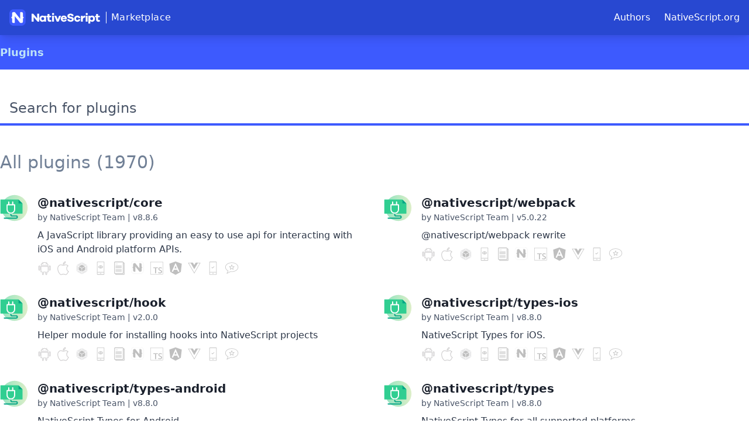

--- FILE ---
content_type: text/html; charset=utf-8
request_url: https://market.nativescript.org/plugins/@nswitfy/jitsi-meet/
body_size: 17377
content:
<!doctype html>
<html lang="en">
<head>
    <meta charset="UTF-8">
    <meta name="viewport"
          content="width=device-width, user-scalable=no, initial-scale=1.0, maximum-scale=1.0, minimum-scale=1.0">
    <meta http-equiv="X-UA-Compatible" content="ie=edge">
    
        <title>NativeScript Marketplace</title>
    

    <script src="https://cdn.jsdelivr.net/npm/alpinejs@2.6.0"></script>
    <script src="https://cdn.jsdelivr.net/npm/fuse.js@6.4.1"></script>

    <link rel="stylesheet" href="https://cdn.jsdelivr.net/npm/@tailwindcss/ui@latest/dist/tailwind-ui.min.css">
    <link rel="stylesheet" href="https://cdn.jsdelivr.net/npm/tailwindcss@^1.5/dist/base.min.css">
    <link rel="stylesheet" href="https://cdn.jsdelivr.net/npm/tailwindcss@^1.5/dist/components.min.css">
    <link rel="stylesheet" href="https://cdn.jsdelivr.net/npm/@tailwindcss/typography@0.2.x/dist/typography.min.css">
    <link rel="stylesheet" href="https://cdn.jsdelivr.net/npm/tailwindcss@^1.5/dist/utilities.min.css">

    <link rel="stylesheet" href="https://cdn.jsdelivr.net/npm/prism-themes@1.4.0/themes/prism-vs.css">
    <link rel="stylesheet" href="https://cdn.jsdelivr.net/npm/github-markdown-css@4.0.0/github-markdown.css">

    <style>
        .bg-ns-blue {
            background-color: rgba(40, 72, 209, 1);
        }

        .bg-ns-blue-light {
            background-color: #3d5afe;
        }

        .border-ns-blue-light {
            --border-opacity: 1;
            border-color: #3d5afe;
            border-color: rgba(61, 90, 254, var(--border-opacity))
        }

        .image-ns-logo {
            background: url("data:image/svg+xml,%3C?xml version='1.0' encoding='utf-8'?%3E %3C!-- Generator: Adobe Illustrator 23.0.1, SVG Export Plug-In . SVG Version: 6.00 Build 0) --%3E %3Csvg version='1.1' xmlns='http://www.w3.org/2000/svg' xmlns:xlink='http://www.w3.org/1999/xlink' x='0px' y='0px' viewBox='0 0 137.2 136.3' style='enable-background:new 0 0 137.2 136.3;' xml:space='preserve'%3E %3Cstyle type='text/css'%3E .st0%7Bfill:%233D5AFE;%7D .st1%7Bfill:%23FFFFFF;%7D %3C/style%3E %3Cg id='Layer_1'%3E %3Cg%3E %3Cpath class='st0' d='M0,102.2c0,18.8,15.3,34.1,34.1,34.1h68.2c18.8,0,34.1-15.3,34.1-34.1V34.1C136.3,15.3,121,0,102.2,0H34.1 C15.3,0,0,15.3,0,34.1V102.2z'/%3E %3Cpath class='st1' d='M124.9,68.2c-6.3,0-11.4-5.1-11.4-11.4v0l0,0V34.1c0-6.3-5.1-11.4-11.4-11.4H90.9v56.8L45.4,22.7v0H34.1 c-6.3,0-11.4,5.1-11.4,11.4v22.7c0,6.3-5.1,11.4-11.4,11.4l0,0v0l0,0c6.3,0,11.4,5.1,11.4,11.4v22.7c0,6.3,5.1,11.4,11.4,11.4 h11.4V56.8l45.4,56.8h11.4c6.3,0,11.4-5.1,11.4-11.4V79.5l0,0v0C113.6,73.2,118.7,68.2,124.9,68.2L124.9,68.2L124.9,68.2 L124.9,68.2z'/%3E %3C/g%3E %3C/g%3E %3Cg id='Layer_2'%3E %3C/g%3E %3C/svg%3E") no-repeat center center;
            width: 28px;
            height: 28px;
        }

        .image-ns-text-logo {
            background: url("data:image/svg+xml,%3C?xml version='1.0' encoding='utf-8'?%3E %3C!-- Generator: Adobe Illustrator 23.0.1, SVG Export Plug-In . SVG Version: 6.00 Build 0) --%3E %3Csvg version='1.1' xmlns='http://www.w3.org/2000/svg' xmlns:xlink='http://www.w3.org/1999/xlink' x='0px' y='0px' viewBox='0 0 575.2 136.3' style='enable-background:new 0 0 575.2 136.3;' xml:space='preserve'%3E %3Cstyle type='text/css'%3E .st0%7Bfill:%23FFFFFF;%7D %3C/style%3E %3Cg id='Layer_1'%3E %3Cg%3E %3Cpath class='st0' d='M67.2,101.9H54L21.2,64.3v37.6h-16V37h13.3l32.8,38.7V37h15.9V101.9z'/%3E %3Cpath class='st0' d='M124.4,101.9h-15.5V98c-3.8,3.4-8.8,5.3-15.1,5.3C81,103.4,70.1,93,70.1,77.6c0-15.3,10.8-25.8,23.7-25.8 c6.3,0,11.3,1.9,15.1,5.3v-3.9h15.5V101.9z M108.9,77.6c0-7.5-5.6-12.6-11.9-12.6c-6.8,0-11.7,5.1-11.7,12.6 c0,7.6,4.9,12.6,11.7,12.6C103.3,90.2,108.9,85.2,108.9,77.6z'/%3E %3Cpath class='st0' d='M169.3,99.8c-3.8,2-7.7,3.6-13.3,3.6c-12.1,0-19.4-6.6-19.4-19.4V65.6h-8.8V53.3h8.8V38.9h15.5v14.3h14.3 v12.3h-14.3v16.9c0,5,2.4,7.1,6.5,7.1c2.1,0,5-0.8,7.1-1.9L169.3,99.8z'/%3E %3Cpath class='st0' d='M191.2,38.9c0,4.9-3.8,8.6-9,8.6c-5.2,0-8.9-3.7-8.9-8.6c0-4.7,3.7-8.8,8.9-8.8 C187.5,30.1,191.2,34.2,191.2,38.9z M174.5,101.9V53.3H190v48.6H174.5z'/%3E %3Cpath class='st0' d='M228.3,101.9h-15.8l-20.1-48.7h16.4l11.7,30l11.6-30h16.4L228.3,101.9z'/%3E %3Cpath class='st0' d='M296.2,81.6h-35.6c1.3,5.8,5.2,9.4,10.5,9.4c3.6,0,7.7-0.9,10.4-5.6l13.8,2.8c-4.2,10.3-13,15.2-24.1,15.2 c-14,0-25.7-10.4-25.7-25.8c0-15.3,11.6-25.8,25.8-25.8c13.8,0,24.8,9.9,25.1,25.8V81.6z M260.8,72.1h20c-1.5-5.2-5.3-7.7-9.8-7.7 C266.7,64.4,262.3,67.1,260.8,72.1z'/%3E %3Cpath class='st0' d='M352.8,54.3l-15.7,3.2c-1.2-6.1-6.2-9.1-11.3-9.1c-5.3,0-8.7,2.9-8.7,6.6c0,2.6,1.2,4.6,5.2,5.4l13.5,3 c11.2,2.5,17.8,8.6,17.8,18.9c0,13.9-12.3,21-26.7,21c-14.6,0-26.6-7-28.4-19.7l16.5-3.2c1.6,6.7,6.3,9.6,12.8,9.6 c6,0,9.6-2.7,9.6-6.7c0-2.9-1.4-4.7-6-5.7l-13.6-2.9c-9.3-2.1-17.4-7-17.4-18.8c0-12.6,10.5-20.4,25.7-20.4 C340.1,35.6,350.4,42.5,352.8,54.3z'/%3E %3Cpath class='st0' d='M393.7,81.3l14.2,3.1c-2.4,11.5-12.7,19-24.8,19c-14.5,0-26.5-10.4-26.5-25.8c0-15.3,12-25.8,26.5-25.8 c11.8,0,22.1,7.3,24.8,18.7L393.4,74c-1.4-5.9-5.3-8.6-10.3-8.6c-7,0-11.6,5.1-11.6,12.2c0,7.2,4.6,12.2,11.6,12.2 C388.1,89.8,392.1,87.2,393.7,81.3z'/%3E %3Cpath class='st0' d='M448,53l-0.7,15.5h-2.8c-10.8,0-16.8,5.6-16.8,18.2v15.2h-15.5V53.3h15.5v9.3c3.5-5.8,8.8-10,16.8-10 C445.8,52.6,446.8,52.7,448,53z'/%3E %3Cpath class='st0' d='M469.2,38.9c0,4.9-3.8,8.6-9,8.6s-8.9-3.7-8.9-8.6c0-4.7,3.7-8.8,8.9-8.8S469.2,34.2,469.2,38.9z M452.5,101.9V53.3H468v48.6H452.5z'/%3E %3Cpath class='st0' d='M528.2,77.6c0,15.4-10.8,25.8-23.7,25.8c-6.3,0-11.3-1.9-15.1-5.3v20.3h-15.5V53.3h15.5v3.9 c3.8-3.4,8.8-5.3,15.1-5.3C517.4,51.8,528.2,62.3,528.2,77.6z M513,77.6c0-7.5-4.9-12.6-11.7-12.6c-6.3,0-11.9,5.1-11.9,12.6 c0,7.6,5.6,12.6,11.9,12.6C508.1,90.2,513,85.2,513,77.6z'/%3E %3Cpath class='st0' d='M570.3,99.8c-3.8,2-7.7,3.6-13.3,3.6c-12.1,0-19.4-6.6-19.4-19.4V65.6h-8.8V53.3h8.8V38.9h15.5v14.3h14.3 v12.3h-14.3v16.9c0,5,2.4,7.1,6.5,7.1c2.1,0,5-0.8,7.1-1.9L570.3,99.8z'/%3E %3C/g%3E %3C/g%3E %3Cg id='Layer_2'%3E %3C/g%3E %3C/svg%3E") no-repeat center center;
            width: 121px;
            height: 28px;
        }

        .plugin-image {
            background-image: url("data:image/svg+xml,%3C?xml version='1.0' encoding='utf-8'?%3E %3C!-- Generator: Adobe Illustrator 23.0.1, SVG Export Plug-In . SVG Version: 6.00 Build 0) --%3E %3Csvg version='1.1' id='Layer_1' xmlns='http://www.w3.org/2000/svg' xmlns:xlink='http://www.w3.org/1999/xlink' x='0px' y='0px' viewBox='0 0 566.9 566.9' style='enable-background:new 0 0 566.9 566.9;' xml:space='preserve'%3E %3Cstyle type='text/css'%3E .st0%7Bfill:url(%23SVGID_1_);%7D .st1%7Bfill:none;stroke:%2304A586;stroke-width:22.8623;stroke-linecap:round;stroke-linejoin:round;stroke-miterlimit:10;%7D .st2%7Bfill:%2330CE91;%7D .st3%7Bfill:%2304A586;%7D .st4%7Bfill:none;stroke:%23FFFFFF;stroke-width:22.8623;stroke-linecap:round;stroke-linejoin:round;stroke-miterlimit:10;%7D %3C/style%3E %3ClinearGradient id='SVGID_1_' gradientUnits='userSpaceOnUse' x1='590.2192' y1='282.7386' x2='-50.7396' y2='285.5253'%3E %3Cstop offset='0' style='stop-color:%23E2EFC9'/%3E %3Cstop offset='0.9964' style='stop-color:%2387E2BE'/%3E %3C/linearGradient%3E %3Ccircle class='st0' cx='294.4' cy='284' r='262.9'/%3E %3Cg%3E %3Cpath class='st1' d='M220.2,386.9v34.2c0,12.6,10.2,22.9,22.9,22.9h82.5c12.6,0,22.9,10.2,22.9,22.9v0c0,12.6-10.2,22.9-22.9,22.9 H87.3'/%3E %3Cg%3E %3Cpath class='st2' d='M369.1,112.6H14.4c-3.2,0-5.8,2.6-5.8,5.8v274.2c0,3.2,2.6,5.8,5.8,5.8h434.2c3.2,0,5.8-2.6,5.8-5.8V197.8 c0-1.5-0.6-3-1.7-4.1l-79.5-79.5C372.1,113.2,370.7,112.6,369.1,112.6z'/%3E %3Cpath class='st3' d='M374.4,112.6v74.2c0,3.2,2.6,5.8,5.8,5.8h74.2'/%3E %3C/g%3E %3Cg%3E %3Cline class='st4' x1='256.3' y1='215.4' x2='256.3' y2='161.9'/%3E %3Cline class='st4' x1='176.3' y1='215.4' x2='176.3' y2='161.9'/%3E %3Cpath class='st4' d='M289.9,218.2H149.1c-3.2,0-5.8,2.6-5.8,5.8v89.8c0,40.8,33.1,73.9,73.9,73.9h4.6c40.8,0,73.9-33.1,73.9-73.9 v-89.8C295.7,220.7,293.1,218.2,289.9,218.2z'/%3E %3C/g%3E %3C/g%3E %3C/svg%3E");
            background-repeat: no-repeat;
            background-position: top center;
        }

        .badge-android {
            background-image: url("data:image/svg+xml,%3C?xml version='1.0' encoding='utf-8'?%3E %3C!-- Generator: Adobe Illustrator 22.1.0, SVG Export Plug-In . SVG Version: 6.00 Build 0) --%3E %3Csvg version='1.1' id='Layer_1' xmlns='http://www.w3.org/2000/svg' xmlns:xlink='http://www.w3.org/1999/xlink' x='0px' y='0px' viewBox='0 0 152.1 152.1' style='enable-background:new 0 0 152.1 152.1;' xml:space='preserve'%3E %3Cstyle type='text/css'%3E .st0%7Bfill:%23231F20;%7D %3C/style%3E %3Cg%3E %3Cpath class='st0' d='M14.3,50.5c1.7-1.7,3.8-2.6,6.3-2.6c2.5,0,4.6,0.9,6.3,2.6c1.7,1.7,2.6,3.8,2.6,6.3v35.6 c0,2.5-0.9,4.6-2.6,6.3c-1.7,1.7-3.8,2.6-6.3,2.6c-2.5,0-4.6-0.9-6.3-2.6c-1.7-1.7-2.6-3.8-2.6-6.3V56.8 C11.7,54.4,12.6,52.3,14.3,50.5z M20.6,53.9c-2,0-3,1-3,3v35.6c0,2,1,3,3,3c2,0,3-1,3-3V56.8C23.6,54.9,22.6,53.9,20.6,53.9z M50.7,6.4H51l7.1,8.5c5.7-2.2,11.9-3.3,18.6-3.3H77c6.2,0,12.4,1.1,18.6,3.3l7.4-8.5c0.2,0.2,0.5,0.4,0.7,0.4l0.7,1.1L97.4,16 c5.4,2.5,9.8,6.1,13.2,10.8c3.3,4.7,5.4,8.7,6.3,11.9c0.9,3.2,1.4,6.3,1.7,9.3H35.5c0.2-2,0.6-4.1,1.1-6.5c0.5-2.3,1.4-5.3,2.8-8.7 c1.4-3.5,3.5-6.7,6.5-9.8c3-3.1,6.6-5.5,10.8-7.2l-7.1-8.2l0.7-0.7L50.7,6.4z M118.6,53.9v28.2v33.4c0,3.7-1.2,5.6-3.7,5.6h-10.8 V140c0,2.5-0.8,4.6-2.4,6.3c-1.6,1.7-3.7,2.6-6.1,2.6h-0.4c-2,0-3.8-0.6-5.6-1.9c-2.2-1.7-3.3-4.1-3.3-7.1v-18.9H68.1V140 c0,2.5-0.9,4.6-2.6,6.3c-1.7,1.7-3.8,2.6-6.3,2.6c-2.5,0-4.6-0.9-6.3-2.6c-1.7-1.7-2.6-3.8-2.6-6.3v-18.9H39.9 c-3,0-4.5-1.9-4.5-5.6V82.1V53.9H118.6z M112.7,59.8H41.4v22.3v33h8.9h5.9v5.6V140c0,2,1,3,3,3c2,0,3-1,3-3v-19.3v-5.6h6.3h18.2 h5.6v5.6V140c0,0.7,0.4,1.5,1.1,2.2h0.4c0.5,0.5,1,0.7,1.5,0.7h0.4c1.7,0,2.6-1,2.6-3v-19.3v-5.6h6.3h8.2v-33V59.8z M76.7,17.5 c-4,0-8.7,0.7-14.1,2.2l-3.7,1.5C50.2,24.9,44.7,31.8,42.5,42h69c-2.2-9.9-7.7-16.8-16.3-20.8l-3.7-1.5c-4.5-1.5-9.3-2.2-14.5-2.2 H76.7z M58.8,34.2c-1.2,0-2.4-0.5-3.5-1.5c-1.1-1-1.7-2.1-1.7-3.3c0-1.2,0.5-2.4,1.5-3.5c1-1.1,2.2-1.7,3.7-1.7 c1.2,0,2.3,0.6,3.3,1.7c1,1.1,1.5,2.3,1.5,3.5C63.7,32.6,62.1,34.2,58.8,34.2z M95.2,34.2c-3.2,0-4.8-1.6-4.8-4.8 c0-3.5,1.6-5.2,4.8-5.2c1.2,0,2.3,0.6,3.3,1.7c1,1.1,1.5,2.3,1.5,3.5C100,32.6,98.4,34.2,95.2,34.2z M127.1,50.5 c1.7-1.7,3.8-2.6,6.3-2.6c2.5,0,4.6,0.9,6.3,2.6c1.7,1.7,2.6,3.8,2.6,6.3v35.6c0,2.5-0.9,4.6-2.6,6.3c-1.7,1.7-3.8,2.6-6.3,2.6 c-2.5,0-4.6-0.9-6.3-2.6c-1.7-1.7-2.6-3.8-2.6-6.3V56.8C124.5,54.4,125.4,52.3,127.1,50.5z M133.5,53.9c-2,0-3,1-3,3v35.6 c0,2,1,3,3,3c2,0,3-1,3-3V56.8C136.4,54.9,135.4,53.9,133.5,53.9z'/%3E %3C/g%3E %3C/svg%3E");
        }

        .badge-ios {
            background-image: url("data:image/svg+xml,%3C?xml version='1.0' encoding='utf-8'?%3E %3C!-- Generator: Adobe Illustrator 22.1.0, SVG Export Plug-In . SVG Version: 6.00 Build 0) --%3E %3Csvg version='1.1' id='Layer_1' xmlns='http://www.w3.org/2000/svg' xmlns:xlink='http://www.w3.org/1999/xlink' x='0px' y='0px' viewBox='0 0 152.1 152.1' style='enable-background:new 0 0 152.1 152.1;' xml:space='preserve'%3E %3Cstyle type='text/css'%3E .st0%7Bfill:%23231F20;%7D %3C/style%3E %3Cg%3E %3Cpath class='st0' d='M105.6,36.9c10.5,0,19.5,5,27.2,14.9c-7.7,4.3-12.6,10.6-14.9,18.8c-2.3,8.2-1.7,16.1,1.9,23.8 c3.6,7.7,9.3,13,17.2,16.1c-2.8,6.6-5.9,12.5-9.2,17.6c-9.2,14.3-17.5,21.5-24.9,21.5h-0.4c-2.8,0-6.5-1-10.9-3.1 c-4.5-2-8.9-3.1-13.2-3.1c-4.6,0-9.1,1-13.6,3.1c-4.5,2-8.1,3.1-10.9,3.1h-0.4c-7.7,0-15.8-6.8-24.5-20.3 c-8.2-12.8-12.9-26.3-14.2-40.6c-1.3-14.3,0.8-25.4,6.1-33.3C28.6,43,38.5,36.9,50.8,36.9c3.8,0,8.6,1,14.4,3.1 c5.7,2,10,3.1,12.8,3.1c2.6,0,6.6-1,12.3-3.1C95.9,37.9,101,36.9,105.6,36.9z M105.6,43c-3.8,0-8.6,1-14.2,3.1 c-5.1,2-9.6,3.1-13.4,3.1c-3.3,0-8-1-14.2-3.1c-5.6-2-10-3.1-13-3.1c-4.6,0-8.9,1.3-13,3.8c-4.9,2.8-8.8,6.8-11.9,11.9 c-4.6,6.9-6.3,16.7-5,29.5c1,13,5.5,25.7,13.4,37.9c7.1,11.5,13.5,17.2,19.2,17.2h0.4c1.5,0,4.1-0.8,7.7-2.3 c5.1-2.6,10.7-3.8,16.9-3.8c6.1,0,11.7,1.3,16.9,3.8c3.6,1.5,6,2.3,7.3,2.3c5.6,0,12.3-6.1,19.9-18.4c2.3-3.6,4.5-7.5,6.5-11.9 c-4.9-2.8-8.7-6.4-11.5-10.7c-4.3-6.4-6.6-13-6.9-19.9c-0.5-7.7,0.8-14.4,3.8-20.3c2.3-4.6,5.4-8.4,9.2-11.5 C118,45.6,112,43,105.6,43z M102.5,2.4c1,8.2-1.3,16.1-6.9,23.8c-5.9,7.7-13,11.5-21.5,11.5h-0.4c-1.3-7.4,1-15.1,6.9-23 C87.1,7,94.3,2.9,102.5,2.4z M96.4,10.1c-4.3,2-7.9,4.9-10.7,8.4c-2,2.6-3.7,5.5-5,8.8c-0.5,1.5-0.8,2.7-0.8,3.4 c4.6-1.5,8.2-4.2,10.7-8C93.4,19.1,95.4,14.9,96.4,10.1z'/%3E %3C/g%3E %3C/svg%3E");
        }

        .badge-webpack {
            background-image: url("data:image/svg+xml,%3C?xml version='1.0' encoding='utf-8'?%3E %3C!-- Generator: Adobe Illustrator 22.0.1, SVG Export Plug-In . SVG Version: 6.00 Build 0) --%3E %3Csvg version='1.1' id='Layer_1' xmlns='http://www.w3.org/2000/svg' xmlns:xlink='http://www.w3.org/1999/xlink' x='0px' y='0px' viewBox='0 0 64 64' style='enable-background:new 0 0 64 64;' xml:space='preserve'%3E %3Cstyle type='text/css'%3E .st0%7Bfill:%23FCFDFE;%7D .st1%7Bfill:%23A7A9AC;%7D %3C/style%3E %3Cg%3E %3Cpath class='st0' d='M45.6,23.6c-4.5-2.5-8.7-4.7-12.8-7.1c-0.8-0.5-1.4-0.1-2,0.2c-3.6,2-7.2,4-10.8,5.9c-1.4,0.7-1.3,1.2,0,1.9 c3.7,2.1,7.4,4.2,11,6.3c0.7,0.4,1.2,0.5,2,0C37,28.5,41.1,26.2,45.6,23.6z M32.9,47.7c4.5-2.5,8.7-4.8,13-7.1 c0.6-0.3,0.7-0.9,0.7-1.5c0-4.1,0-8.2,0-12.3c0-1.2-0.4-1.2-1.2-0.7c-3.8,2.2-7.7,4.5-11.5,6.7c-0.5,0.3-0.9,0.6-0.9,1.2 C32.9,38.4,32.9,42.9,32.9,47.7z M30.8,47.6c0-4.7,0-9.1,0-13.4c0-0.8-0.3-1.2-1-1.6c-3.8-2.2-7.6-4.4-11.3-6.6 c-1.1-0.6-1.3-0.3-1.3,0.8c0,4,0,8,0,11.9c0,0.7,0,1.3,0.7,1.7C22.2,42.9,26.4,45.2,30.8,47.6z M55.6,17.8c-3.5-2-6.6-3.7-9.7-5.5 c-3.9-2.2-7.8-4.3-11.6-6.5c-1.2-0.7-1.6-0.4-1.6,1c0.1,2.1,0,4.3,0,6.4c0,0.8,0.2,1.4,1,1.8c4.3,2.3,8.6,4.7,12.9,7.1 c0.5,0.3,1,0.5,1.7,0.1C50.6,20.7,53,19.3,55.6,17.8z M32.8,54.8c0,1.1,0,2.1,0,3.2c-0.1,1.2,0.3,1.6,1.5,0.9 c6.5-3.7,13-7.4,19.6-11c0.9-0.5,1-0.9,0-1.5c-2.1-1.2-4.1-2.4-6.2-3.6c-0.6-0.4-1.1-0.4-1.8,0c-2.9,1.7-5.8,3.5-8.9,4.9 C33.6,49.1,31.8,51,32.8,54.8z M56.6,32.8c0-3.8,0-7.6,0-11.3c0-1.6-0.6-1.7-1.8-1c-1.7,1-3.4,2-5.2,3c-0.8,0.4-1.1,1-1.1,1.9 c0,4.8,0,9.7,0,14.5c0,0.9,0.3,1.5,1,2c1.8,1.1,3.7,2.1,5.5,3.2c1.1,0.6,1.5,0.5,1.5-0.9C56.6,40.3,56.6,36.5,56.6,32.8z M8.2,17.8 c2.7,1.6,5.1,2.9,7.4,4.3c0.6,0.3,1,0.1,1.5-0.2c4.2-2.3,8.4-4.6,12.5-6.9c0.8-0.4,1.1-1,1.1-1.9c0-2.3,0-4.5,0-6.8 c0-1.1-0.3-1.3-1.3-0.7c-3.7,2.1-7.4,4.2-11.1,6.2C15.1,13.9,11.8,15.8,8.2,17.8z M7.2,32.7c0,3.8,0,7.6,0,11.4 c0,1.3,0.4,1.5,1.5,0.9c1.7-1,3.4-2,5.2-3c1-0.5,1.4-1.2,1.4-2.4c-0.1-2.8,0-5.6,0-8.4c0-2.3,0.7-5.1-0.4-6.8 c-1.1-1.8-3.9-2.5-5.9-3.8c-1.4-1-1.8-0.6-1.8,1C7.2,25.3,7.2,29,7.2,32.7z M31,54.9c0-1-0.1-1.7,0-2.5c0.2-1.8-0.5-2.9-2.2-3.8 c-3.2-1.5-6.3-3.4-9.4-5.2c-1.6-1-3-1-4.6,0.1c-1.3,1-2.8,1.8-4.3,2.5c-1.4,0.7-1.5,1.2,0,2c5.3,2.9,10.6,6,15.9,9 c1.4,0.8,2.9,2.5,4.1,1.9C31.4,58.5,30.8,56.2,31,54.9z'/%3E %3Cpath d='M45.6,23.6c-4.5,2.6-8.6,4.9-12.7,7.3c-0.7,0.4-1.3,0.4-2,0c-3.7-2.1-7.3-4.3-11-6.3c-1.3-0.7-1.4-1.2,0-1.9 c3.6-1.9,7.2-3.9,10.8-5.9c0.7-0.4,1.2-0.7,2-0.2C36.9,18.9,41,21.1,45.6,23.6z'/%3E %3Cpath d='M32.9,47.7c0-4.8,0-9.3,0-13.8c0-0.6,0.4-0.9,0.9-1.2c3.8-2.2,7.7-4.4,11.5-6.7c0.9-0.5,1.3-0.4,1.2,0.7 c0,4.1,0,8.2,0,12.3c0,0.6-0.1,1.2-0.7,1.5C41.6,42.9,37.4,45.2,32.9,47.7z'/%3E %3Cpath d='M30.8,47.6c-4.5-2.4-8.7-4.8-12.9-7.1c-0.7-0.4-0.7-1.1-0.7-1.7c0-4,0-8,0-11.9c0-1.1,0.2-1.5,1.3-0.8 c3.8,2.2,7.5,4.4,11.3,6.6c0.7,0.4,1,0.8,1,1.6C30.8,38.6,30.8,42.9,30.8,47.6z'/%3E %3Cpath class='st1' d='M55.6,17.8c-2.6,1.5-5,2.9-7.3,4.3c-0.6,0.4-1.1,0.1-1.7-0.1c-4.3-2.4-8.6-4.7-12.9-7.1c-0.8-0.4-1-1-1-1.8 c0-2.1,0.1-4.3,0-6.4c0-1.4,0.3-1.7,1.6-1c3.9,2.2,7.8,4.3,11.6,6.5C49,14,52.1,15.8,55.6,17.8z'/%3E %3Cpath class='st1' d='M32.8,54.8c0-5.5,0.9-5.7,4.2-7.1c3.1-1.3,6-3.2,8.9-4.9c0.7-0.4,1.2-0.4,1.8,0c2,1.2,4.1,2.4,6.2,3.6 c1,0.6,0.9,1,0,1.5c-6.5,3.7-13.1,7.3-19.6,11c-1.2,0.7-1.5,0.3-1.5-0.9C32.8,56.9,32.8,55.9,32.8,54.8z'/%3E %3Cpath class='st1' d='M56.6,32.8c0,3.8,0,7.6,0,11.3c0,1.3-0.4,1.5-1.5,0.9c-1.8-1.1-3.7-2.1-5.5-3.2c-0.8-0.4-1.1-1.1-1-2 c0-4.8,0-9.7,0-14.5c0-0.9,0.3-1.5,1.1-1.9c1.7-0.9,3.5-1.9,5.2-3c1.2-0.7,1.8-0.6,1.8,1C56.6,25.2,56.6,29,56.6,32.8z'/%3E %3Cpath class='st1' d='M8.2,17.8c3.6-2.1,6.9-4,10.3-5.8c3.7-2.1,7.4-4.1,11.1-6.2c1-0.6,1.3-0.4,1.3,0.7c0,2.3,0,4.5,0,6.8 c0,0.9-0.4,1.5-1.1,1.9c-4.2,2.3-8.4,4.6-12.5,6.9c-0.5,0.3-0.9,0.5-1.5,0.2C13.3,20.7,10.9,19.4,8.2,17.8z'/%3E %3Cpath class='st1' d='M7.2,32.7c0-3.7,0-7.4,0-11.2c0-1.6,0.3-1.9,1.8-1c2,1.3,4.8,2,5.9,3.8c1,1.7,0.3,4.5,0.4,6.8 c0,2.8,0,5.6,0,8.4c0,1.1-0.4,1.8-1.4,2.4c-1.8,0.9-3.5,1.9-5.2,3c-1.1,0.7-1.5,0.5-1.5-0.9C7.2,40.3,7.2,36.5,7.2,32.7z'/%3E %3Cpath class='st1' d='M31,54.9c0,2.7,0.5,3.6-0.5,4.1c-1.2,0.6-2.7-1.1-4.1-1.9c-5.3-3-10.6-6-15.9-9c-1.5-0.8-1.4-1.3,0-2 c1.5-0.7,2.9-1.6,4.3-2.5c1.6-1.1,2.9-1.1,4.6-0.1c3.1,1.8,6.2,3.6,9.4,5.2c1.8,0.9,2.2,1.6,2.2,3.8C31,53.2,31,53.9,31,54.9z'/%3E %3C/g%3E %3C/svg%3E");
        }

        .badge-demos {
            background-image: url("data:image/svg+xml,%3C?xml version='1.0' encoding='utf-8'?%3E %3C!-- Generator: Adobe Illustrator 22.0.1, SVG Export Plug-In . SVG Version: 6.00 Build 0) --%3E %3Csvg version='1.1' id='Layer_1' xmlns='http://www.w3.org/2000/svg' xmlns:xlink='http://www.w3.org/1999/xlink' x='0px' y='0px' viewBox='0 0 64 64' style='enable-background:new 0 0 64 64;' xml:space='preserve'%3E %3Cstyle type='text/css'%3E .st0%7Bfill:%23010101;%7D %3C/style%3E %3Cg%3E %3Cg%3E %3Cpath class='st0' d='M32,33.5c-5,0-10.9-4.4-10.9-7.1S27,19.2,32,19.2c5.1,0,10.9,4.4,10.9,7.1S37.1,33.5,32,33.5z M32,31.2 c2.2,0,4.3-0.9,6.2-2.3c1.4-1,2.4-2.3,2.4-2.6s-1-1.6-2.4-2.6c-1.9-1.4-4.1-2.3-6.2-2.3c-2.2,0-4.3,0.9-6.2,2.3 c-0.8,0.6-1.4,1.2-1.9,1.8c-0.2,0.3-0.4,0.5-0.5,0.7c-0.1,0.1-0.1,0.2-0.1,0.1s0,0,0.1,0.1c0.1,0.2,0.2,0.4,0.5,0.7 c0.5,0.6,1.1,1.2,1.9,1.8C27.7,30.4,29.8,31.2,32,31.2z'/%3E %3Cpath class='st0' d='M32,30.5c-2.3,0-4.1-1.8-4.1-4.1s1.8-4.1,4.1-4.1s4.1,1.8,4.1,4.1S34.3,30.5,32,30.5z M32,28.2 c1,0,1.9-0.8,1.9-1.9S33,24.5,32,24.5s-1.9,0.8-1.9,1.9S31,28.2,32,28.2z'/%3E %3Cpath class='st0' d='M18.5,4.2c-0.6,0-1.1,0.5-1.1,1.1v53.2c0,0.6,0.5,1.1,1.1,1.1h27c0.6,0,1.1-0.5,1.1-1.1V5.4 c0-0.6-0.5-1.1-1.1-1.1H18.5z M18.5,2h27c1.9,0,3.4,1.5,3.4,3.4v53.2c0,1.9-1.5,3.4-3.4,3.4h-27c-1.9,0-3.4-1.5-3.4-3.4V5.4 C15.1,3.5,16.6,2,18.5,2z'/%3E %3Cpolygon class='st0' points='16.6,51.9 47.4,51.9 47.4,49.6 16.6,49.6 '/%3E %3Ccircle class='st0' cx='32' cy='56' r='1.9'/%3E %3C/g%3E %3C/g%3E %3C/svg%3E");
        }

        .badge-license {
            background-image: url("data:image/svg+xml,%3C?xml version='1.0' encoding='utf-8'?%3E %3C!-- Generator: Adobe Illustrator 22.1.0, SVG Export Plug-In . SVG Version: 6.00 Build 0) --%3E %3Csvg version='1.1' id='Layer_1' xmlns='http://www.w3.org/2000/svg' xmlns:xlink='http://www.w3.org/1999/xlink' x='0px' y='0px' viewBox='0 0 64 64' style='enable-background:new 0 0 64 64;' xml:space='preserve'%3E %3Cstyle type='text/css'%3E .st0%7Bfill:%23010101;%7D %3C/style%3E %3Cpath class='st0' d='M52.5,6.4h-2.1V5.3c0-1.7-1.4-3-3-3H11.7c-1.7,0-3,1.4-3,3v49.6c0,1.7,1.4,3,3,3h2.1V59c0,1.7,1.4,3,3,3h35.7 c1.7,0,3-1.4,3-3V9.5C55.5,7.8,54.2,6.4,52.5,6.4z M11.7,55.2c-0.1,0-0.3-0.1-0.3-0.3V5.3c0-0.1,0.1-0.3,0.3-0.3h35.7 c0.1,0,0.3,0.1,0.3,0.3v49.6c0,0.1-0.1,0.3-0.3,0.3H11.7L11.7,55.2z M52.8,59c0,0.1-0.1,0.3-0.3,0.3H16.8c-0.1,0-0.3-0.1-0.3-0.3 v-1.1h30.9c1.7,0,3-1.4,3-3V9.2h2.1c0.1,0,0.3,0.1,0.3,0.3L52.8,59L52.8,59z'/%3E %3Cg%3E %3Crect x='14.8' y='12.4' class='st0' width='10.3' height='1.4'/%3E %3C/g%3E %3Cg%3E %3Crect x='14.8' y='20.2' class='st0' width='27.8' height='1.4'/%3E %3C/g%3E %3Cg%3E %3Crect x='14.8' y='22.9' class='st0' width='27.8' height='1.4'/%3E %3C/g%3E %3Cg%3E %3Crect x='14.8' y='25.5' class='st0' width='27.8' height='1.4'/%3E %3C/g%3E %3Cg%3E %3Crect x='14.8' y='28.1' class='st0' width='27.8' height='1.4'/%3E %3C/g%3E %3Cg%3E %3Crect x='14.8' y='30.7' class='st0' width='27.8' height='1.4'/%3E %3C/g%3E %3Cg%3E %3Crect x='14.8' y='36.8' class='st0' width='27.8' height='1.4'/%3E %3C/g%3E %3Cg%3E %3Crect x='14.8' y='39.3' class='st0' width='27.8' height='1.4'/%3E %3C/g%3E %3Cg%3E %3Crect x='14.8' y='42' class='st0' width='27.8' height='1.4'/%3E %3C/g%3E %3Cg%3E %3Crect x='14.8' y='44.6' class='st0' width='27.8' height='1.4'/%3E %3C/g%3E %3Cg%3E %3Crect x='14.8' y='47.2' class='st0' width='27.8' height='1.4'/%3E %3C/g%3E %3C/svg%3E");
        }

        .badge-version {
            background-image: url("data:image/svg+xml,%3C?xml version='1.0' encoding='utf-8'?%3E %3C!-- Generator: Adobe Illustrator 22.1.0, SVG Export Plug-In . SVG Version: 6.00 Build 0) --%3E %3Csvg version='1.1' id='Layer_1' xmlns='http://www.w3.org/2000/svg' xmlns:xlink='http://www.w3.org/1999/xlink' x='0px' y='0px' viewBox='0 0 152.1 152.1' style='enable-background:new 0 0 152.1 152.1;' xml:space='preserve'%3E %3Cstyle type='text/css'%3E .st0%7Bfill:none;stroke:%23000000;stroke-miterlimit:10;%7D .st1%7Bstroke:%23000000;stroke-miterlimit:10;%7D %3C/style%3E %3Cg%3E %3Cpath class='st0' d='M0,102.2c0,18.8,15.3,34.1,34.1,34.1h68.2c18.8,0,34.1-15.3,34.1-34.1V34.1C136.3,15.3,121,0,102.2,0H34.1 C15.3,0,0,15.3,0,34.1V102.2z'/%3E %3Cpath class='st1' d='M124.9,68.2c-6.3,0-11.4-5.1-11.4-11.4v0l0,0V34.1c0-6.3-5.1-11.4-11.4-11.4H90.9v56.8L45.4,22.7v0H34.1 c-6.3,0-11.4,5.1-11.4,11.4v22.7c0,6.3-5.1,11.4-11.4,11.4l0,0v0l0,0c6.3,0,11.4,5.1,11.4,11.4v22.7c0,6.3,5.1,11.4,11.4,11.4h11.4 V56.8l45.4,56.8h11.4c6.3,0,11.4-5.1,11.4-11.4V79.5l0,0v0C113.6,73.2,118.7,68.2,124.9,68.2L124.9,68.2L124.9,68.2L124.9,68.2z'/%3E %3C/g%3E %3C/svg%3E");
        }

        .badge-typings {
            background-image: url("data:image/svg+xml,%3C?xml version='1.0' encoding='utf-8'?%3E %3C!-- Generator: Adobe Illustrator 22.1.0, SVG Export Plug-In . SVG Version: 6.00 Build 0) --%3E %3Csvg version='1.1' id='Layer_1' xmlns='http://www.w3.org/2000/svg' xmlns:xlink='http://www.w3.org/1999/xlink' x='0px' y='0px' viewBox='0 0 41 41' style='enable-background:new 0 0 41 41;' xml:space='preserve'%3E %3Cstyle type='text/css'%3E .st0%7Bfill:%23FFFFFF;stroke:%23000000;stroke-miterlimit:10;fill-opacity:0.1%7D %3C/style%3E %3Crect x='2.5' y='2.5' class='st0' width='36' height='36'/%3E %3Cg%3E %3Cpath d='M18.2,35.5h-2.8V20.7h-5.1v-2.4h13v2.4h-5.1V35.5z'/%3E %3Cpath d='M35.8,30.8c0,1.5-0.6,2.7-1.7,3.6s-2.6,1.3-4.6,1.3c-2,0-3.5-0.3-4.8-0.9v-2.7c0.8,0.4,1.6,0.7,2.5,0.9 c0.9,0.2,1.7,0.3,2.5,0.3c1.1,0,1.9-0.2,2.5-0.6c0.5-0.4,0.8-1,0.8-1.7c0-0.6-0.2-1.2-0.7-1.6c-0.5-0.4-1.5-1-3-1.6 c-1.6-0.6-2.7-1.4-3.3-2.2c-0.6-0.8-1-1.8-1-2.9c0-1.4,0.5-2.6,1.5-3.4s2.4-1.2,4.1-1.2c1.7,0,3.3,0.4,4.9,1.1l-0.9,2.3 c-1.5-0.6-2.9-1-4.1-1c-0.9,0-1.6,0.2-2.1,0.6c-0.5,0.4-0.7,0.9-0.7,1.6c0,0.4,0.1,0.8,0.3,1.2c0.2,0.3,0.5,0.6,0.9,0.9 c0.4,0.3,1.2,0.7,2.3,1.1c1.3,0.5,2.2,1,2.8,1.5c0.6,0.5,1,1,1.3,1.5C35.7,29.4,35.8,30,35.8,30.8z'/%3E %3C/g%3E %3C/svg%3E");
        }

        .badge-angular {
            background-image: url("data:image/svg+xml,%3C?xml version='1.0' encoding='utf-8'?%3E %3C!-- Generator: Adobe Illustrator 23.0.1, SVG Export Plug-In . SVG Version: 6.00 Build 0) --%3E %3Csvg version='1.1' id='Layer_1' xmlns='http://www.w3.org/2000/svg' xmlns:xlink='http://www.w3.org/1999/xlink' x='0px' y='0px' viewBox='0 0 64 64' style='enable-background:new 0 0 64 64;' xml:space='preserve'%3E %3Cg%3E %3Cpolygon points='26.8,33.6 32,33.6 32,33.6 32,33.6 37.2,33.6 32,21.2 '/%3E %3Cpath d='M32,1.5L32,1.5L32,1.5L3.6,11.6l4.3,37.6L32,62.5l0,0l0,0l24.1-13.3l4.3-37.6L32,1.5z M49.7,48h-6.6l0,0l-3.6-8.9H32l0,0 l0,0h-7.5L20.9,48l0,0h-6.6l0,0L32,8.2l0,0l0,0l0,0l0,0L49.7,48L49.7,48z'/%3E %3C/g%3E %3C/svg%3E");
        }

        .badge-vue {
            background-image: url("data:image/svg+xml,%3C?xml version='1.0' encoding='utf-8'?%3E %3C!-- Generator: Adobe Illustrator 23.0.1, SVG Export Plug-In . SVG Version: 6.00 Build 0) --%3E %3Csvg version='1.1' id='Layer_1' xmlns='http://www.w3.org/2000/svg' xmlns:xlink='http://www.w3.org/1999/xlink' x='0px' y='0px' viewBox='0 0 64 64' style='enable-background:new 0 0 64 64;' xml:space='preserve'%3E %3Cstyle type='text/css'%3E .st0%7Bfill:%23010101;%7D %3C/style%3E %3Cg%3E %3Cg%3E %3Cpath d='M57,9.4L32,52.6L7,9.4h17.2l6,10.4l1.7,3l1.7-3l6-10.4H57 M60.4,7.4H38.6L32,18.7L25.4,7.4H3.6L32,56.6L60.4,7.4L60.4,7.4 z'/%3E %3C/g%3E %3Cpolygon class='st0' points='38.6,7.4 32,18.7 25.4,7.4 14.9,7.4 32,36.9 49.1,7.4 '/%3E %3C/g%3E %3C/svg%3E");
        }

        .badge-ci {
            background-image: url("data:image/svg+xml,%3C?xml version='1.0' encoding='utf-8'?%3E %3C!-- Generator: Adobe Illustrator 22.0.1, SVG Export Plug-In . SVG Version: 6.00 Build 0) --%3E %3Csvg version='1.1' id='Layer_1' xmlns='http://www.w3.org/2000/svg' xmlns:xlink='http://www.w3.org/1999/xlink' x='0px' y='0px' viewBox='0 0 64 64' style='enable-background:new 0 0 64 64;' xml:space='preserve'%3E %3Cstyle type='text/css'%3E .st0%7Bfill:%23010101;%7D %3C/style%3E %3Cg%3E %3Cg%3E %3Crect x='26.7' y='27' transform='matrix(0.7431 -0.6691 0.6691 0.7431 -12.9565 26.3077)' class='st0' width='2.2' height='6'/%3E %3Crect x='27' y='27.4' transform='matrix(0.766 -0.6428 0.6428 0.766 -10.6175 27.9004)' class='st0' width='12' height='2.2'/%3E %3Cpath class='st0' d='M18.5,4.4c-0.6,0-1.1,0.5-1.1,1.1v53.1c0,0.6,0.5,1.1,1.1,1.1h26.9c0.6,0,1.1-0.5,1.1-1.1V5.5 c0-0.6-0.5-1.1-1.1-1.1H18.5z M18.5,2.1h26.9c1.9,0,3.4,1.5,3.4,3.4v53.1c0,1.9-1.5,3.4-3.4,3.4H18.5c-1.9,0-3.4-1.5-3.4-3.4V5.5 C15.2,3.6,16.7,2.1,18.5,2.1z'/%3E %3Cpolygon class='st0' points='16.7,51.8 47.3,51.8 47.3,49.6 16.7,49.6 '/%3E %3Ccircle class='st0' cx='32' cy='55.9' r='1.9'/%3E %3C/g%3E %3C/g%3E %3C/svg%3E");
        }

        .badge-popular {
            background-image: url("data:image/svg+xml,%3C?xml version='1.0' encoding='utf-8'?%3E %3C!-- Generator: Adobe Illustrator 22.1.0, SVG Export Plug-In . SVG Version: 6.00 Build 0) --%3E %3Csvg version='1.1' id='Layer_1' xmlns='http://www.w3.org/2000/svg' xmlns:xlink='http://www.w3.org/1999/xlink' x='0px' y='0px' viewBox='0 0 64 64' style='enable-background:new 0 0 64 64;' xml:space='preserve'%3E %3Cstyle type='text/css'%3E .st0%7Bfill:%23010101;%7D %3C/style%3E %3Cg%3E %3Cpath class='st0' d='M9.7,56.9c-0.4,0-0.7-0.2-0.9-0.5c-0.2-0.4-0.1-1,0.2-1.3c3-2.6,4.5-7.4,5.2-10.4c-7.5-4-11.9-10.4-11.9-17.1 c0-11.8,13.4-21.4,29.8-21.4C48.6,6.2,62,15.8,62,27.6S48.6,49,32.2,49c-2.1,0-4.2-0.2-6.3-0.5c-5.8,4.9-15.5,8.2-15.9,8.3 C9.9,56.9,9.8,56.9,9.7,56.9z M32.2,8.2c-15.3,0-27.8,8.7-27.8,19.4c0,6.2,4.3,12,11.5,15.7c0.4,0.2,0.6,0.7,0.5,1.1 c-0.5,2.3-1.5,6.1-3.5,9.2c3.5-1.4,8.6-3.9,12-6.9c0.2-0.2,0.5-0.3,0.8-0.2c2.1,0.4,4.3,0.5,6.4,0.5C47.5,47,60,38.3,60,27.6 C60,16.9,47.5,8.2,32.2,8.2z'/%3E %3C/g%3E %3Cg%3E %3Cpath class='st0' d='M39.1,38.9c-0.2,0-0.4-0.1-0.6-0.2l-6.3-4.2l-6.3,4.2c-0.4,0.2-0.8,0.2-1.2,0c-0.3-0.3-0.5-0.7-0.4-1.1l2-7.3 l-5.9-4.7c-0.3-0.3-0.5-0.7-0.3-1.1c0.1-0.4,0.5-0.7,0.9-0.7l7.6-0.3l2.6-7.1c0.1-0.4,0.5-0.7,1-0.7c0.4,0,0.8,0.3,1,0.7l2.6,7.1 l7.6,0.3c0.4,0,0.8,0.3,0.9,0.7c0.1,0.4,0,0.9-0.3,1.1L38,30.3l2,7.3c0.1,0.4,0,0.9-0.4,1.1C39.5,38.8,39.3,38.9,39.1,38.9z M32.2,32.2c0.2,0,0.4,0.1,0.6,0.2l4.6,3.1l-1.5-5.3c-0.1-0.4,0-0.8,0.4-1.1l4.3-3.4L35,25.4c-0.4,0-0.8-0.3-0.9-0.7l-1.9-5.2 l-1.9,5.2c-0.1,0.4-0.5,0.6-0.9,0.7l-5.5,0.2l4.3,3.4c0.3,0.3,0.5,0.7,0.4,1.1L27,35.5l4.6-3.1C31.8,32.3,32,32.2,32.2,32.2z'/%3E %3C/g%3E %3C/svg%3E");
        }

        .markdown-body img {
            display: inline-block;
        }

        [x-cloak] { display: none; }
    </style>
<script data-cfasync="false" nonce="d0b1d780-bfac-47ff-8400-209aee95c2d5">try{(function(w,d){!function(j,k,l,m){if(j.zaraz)console.error("zaraz is loaded twice");else{j[l]=j[l]||{};j[l].executed=[];j.zaraz={deferred:[],listeners:[]};j.zaraz._v="5874";j.zaraz._n="d0b1d780-bfac-47ff-8400-209aee95c2d5";j.zaraz.q=[];j.zaraz._f=function(n){return async function(){var o=Array.prototype.slice.call(arguments);j.zaraz.q.push({m:n,a:o})}};for(const p of["track","set","debug"])j.zaraz[p]=j.zaraz._f(p);j.zaraz.init=()=>{var q=k.getElementsByTagName(m)[0],r=k.createElement(m),s=k.getElementsByTagName("title")[0];s&&(j[l].t=k.getElementsByTagName("title")[0].text);j[l].x=Math.random();j[l].w=j.screen.width;j[l].h=j.screen.height;j[l].j=j.innerHeight;j[l].e=j.innerWidth;j[l].l=j.location.href;j[l].r=k.referrer;j[l].k=j.screen.colorDepth;j[l].n=k.characterSet;j[l].o=(new Date).getTimezoneOffset();if(j.dataLayer)for(const t of Object.entries(Object.entries(dataLayer).reduce((u,v)=>({...u[1],...v[1]}),{})))zaraz.set(t[0],t[1],{scope:"page"});j[l].q=[];for(;j.zaraz.q.length;){const w=j.zaraz.q.shift();j[l].q.push(w)}r.defer=!0;for(const x of[localStorage,sessionStorage])Object.keys(x||{}).filter(z=>z.startsWith("_zaraz_")).forEach(y=>{try{j[l]["z_"+y.slice(7)]=JSON.parse(x.getItem(y))}catch{j[l]["z_"+y.slice(7)]=x.getItem(y)}});r.referrerPolicy="origin";r.src="/cdn-cgi/zaraz/s.js?z="+btoa(encodeURIComponent(JSON.stringify(j[l])));q.parentNode.insertBefore(r,q)};["complete","interactive"].includes(k.readyState)?zaraz.init():j.addEventListener("DOMContentLoaded",zaraz.init)}}(w,d,"zarazData","script");window.zaraz._p=async d$=>new Promise(ea=>{if(d$){d$.e&&d$.e.forEach(eb=>{try{const ec=d.querySelector("script[nonce]"),ed=ec?.nonce||ec?.getAttribute("nonce"),ee=d.createElement("script");ed&&(ee.nonce=ed);ee.innerHTML=eb;ee.onload=()=>{d.head.removeChild(ee)};d.head.appendChild(ee)}catch(ef){console.error(`Error executing script: ${eb}\n`,ef)}});Promise.allSettled((d$.f||[]).map(eg=>fetch(eg[0],eg[1])))}ea()});zaraz._p({"e":["(function(w,d){})(window,document)"]});})(window,document)}catch(e){throw fetch("/cdn-cgi/zaraz/t"),e;};</script></head>
<body class="font-sans antialiased text-gray-900">

<header class="bg-ns-blue text-white px-4 py-4 shadow-lg sticky top-0 z-30">
    <div class="container mx-auto">
        <div class="flex justify-between leading-7">
            <a class="tracking-wide inline-flex items-center space-x-2" href="/">
                <div class="image-ns-logo"></div>
                <div class="image-ns-text-logo"></div>
                <span class="border-l border-white inline-block h-5"></span>
                <span>Marketplace</span>
            </a>

            <div class="flex space-x-6">
                <a href="/authors">Authors</a>
                <a href="https://nativescript.org">NativeScript.org</a>
            </div>
        </div>
    </div>
</header>


    
<div class="bg-ns-blue-light py-4">
    <div class="container mx-auto">
        <ul class="flex items-center space-x-6">
            <li>
                <span class="text-blue-200 text-lg font-bold cursor-default">Plugins</span>
            </li>
            <!-- 
            <li>
                <a href="https://nativescript.org/samples/"
                   target="_blank"
                   class="text-white text-lg font-bold">
                   Samples
               </a>
            </li> 
            -->
            <!-- 
            <li>
                <a href="https://docs.nativescript.org/introduction.html#blank"
                   target="_blank"
                   class="text-white text-lg font-bold">
                   Templates
                </a>
            </li>
            -->
            <!-- 
            <li class="text-right flex-1">
                <span class="text-blue-200 text-xs font-bold cursor-default">
                    Some functionality has been temporarily disabled/redirected.
                </span>
            </li>
            -->
        </ul>
    </div>
</div>

<article class="container mx-auto">
    <div x-data="searchData()"
     class="mt-10">
    <form @submit.prevent="search($dispatch)" class="">
        <label class="relative flex items-center">
            <span class="sr-only">Search plugins</span>
            <input class="block w-full border-b-4 border-ns-blue-light bg-transparent text-2xl placeholder-gray-700 px-4 py-2"
                   placeholder="Search for plugins" x-model="query">

            <button x-show="query != ''" type="reset" @click.prevent="query = ''"
                    x-cloak
                    title="Clear search query"
                    class="absolute inset-y-auto right-0 w-10 h-10 p-2 text-gray-800">
                <svg viewBox="0 0 20 20" fill="currentColor"><path fill-rule="evenodd" d="M4.293 4.293a1 1 0 011.414 0L10 8.586l4.293-4.293a1 1 0 111.414 1.414L11.414 10l4.293 4.293a1 1 0 01-1.414 1.414L10 11.414l-4.293 4.293a1 1 0 01-1.414-1.414L8.586 10 4.293 5.707a1 1 0 010-1.414z" clip-rule="evenodd"></path></svg>
            </button>
        </label>
    </form>

    <div x-show="results.length" x-cloak>
        <h2 class="text-3xl text-gray-600 mt-10">Search Results (<span x-text="results.length"></span>)</h2>

        <ul class="grid grid-cols-1 gap-8 mt-8">
            <template x-for="result in results" :key="result.refIndex">
                <li>
                    <div class="flex">
                        <div class="w-12 h-12 plugin-image flex-shrink-0"></div>
                        <div class="ml-4">
                            <a :href="`/plugins/${result.item.name}`"
                               class="text-xl font-bold text-gray-900" x-text="result.item.name"></a>
                            <div class="text-sm text-gray-700">
                                <a :href="`/author/${result.item.author.username}`"
                                   class="hover:text-blue-800"
                                   x-text="`by ${result.item.author.name}`"
                                ></a>
                                <span> | </span>
                                <span x-text="`v${result.item.version}`"></span>
                            </div>
                            <div class="text-base text-gray-800 mt-2"
                                 x-text="result.item.description">
                            </div>
                            <div class="flex space-x-2 mt-2 opacity-25" title="Not yet implemented.">
                                <div class="w-6 h-6 badge-android"></div>
                                <div class="w-6 h-6 badge-ios"></div>
                                <div class="w-6 h-6 badge-webpack"></div>
                                <div class="w-6 h-6 badge-demos"></div>
                                <div class="w-6 h-6 badge-license"></div>
                                <div class="w-6 h-6 badge-version"></div>
                                <div class="w-6 h-6 badge-typings"></div>
                                <div class="w-6 h-6 badge-angular"></div>
                                <div class="w-6 h-6 badge-vue"></div>
                                <div class="w-6 h-6 badge-ci"></div>
                                <div class="w-6 h-6 badge-popular"></div>
                            </div>
                        </div>
                    </div>
                </li>
            </template>
        </ul>

    </div>


    <script>
        function searchData() {
            let fuse;
            async function prepareFuse() {
                if(fuse) {
                    return fuse;
                }
                const plugins = await fetch('/api/plugins.json').then(res => res.json())
                const fuseIndex = await fetch('/api/fuseIndex.json').then(res => res.json())
                const options = {
                    includeScore: true,
                    useExtendedSearch: true,
                    minMatchCharLength: 2,
                    ignoreLocation: true,
                    keys: [
                        {
                            name: 'name',
                            weight: 10
                        },
                        {
                            name: 'keywords',
                            weight: 5
                        },
                        {
                            name: 'description',
                            weight: 1
                        }
                    ]
                }
                fuse = new Fuse(plugins, options, Fuse.parseIndex(fuseIndex))

                return fuse;
            }

            prepareFuse();

            return {
                query: '',
                results: [],
                async search() {
                    const fuse = await prepareFuse();
                    // console.log(fuse, this.query)
                    const results = fuse.search(this.query)
                    //`nativescript-${this.query}`)

                    // results.map(result => {
                    //     result.score *= (plugins.length - result.refIndex) / 100
                    // })
                    // results.sort((a, b) => {
                    //     return b.score - a.score
                    // })
                    // console.log({results})
                    this.results = results.slice(0, 50)
                }
            }
        }
    </script>
</div>


    <h2 class="text-3xl text-gray-600 mt-10">All plugins (1970)</h2>

    <ul class="grid grid-cols-1 md:grid-cols-2 gap-8 mt-8">
        
            <li>
                <div class="flex">
    <div class="w-12 h-12 plugin-image flex-shrink-0"></div>
    <div class="ml-4">
        <a href="/plugins/@nativescript/core"
           class="text-xl font-bold text-gray-900">@nativescript/core</a>
        <div class="text-sm text-gray-700">
            
                <a href="/author/nativescript" class="hover:text-blue-800">by NativeScript Team</a>
                <span> | </span>
            
            <span>v8.8.6</span>
        </div>
        <div class="text-base text-gray-800 mt-2">
            A JavaScript library providing an easy to use api for interacting with iOS and Android platform APIs.

        </div>
        <div class="flex space-x-2 mt-2 opacity-25" title="Not yet implemented.">
            <div class="w-6 h-6 badge-android"></div>
            <div class="w-6 h-6 badge-ios"></div>
            <div class="w-6 h-6 badge-webpack"></div>
            <div class="w-6 h-6 badge-demos"></div>
            <div class="w-6 h-6 badge-license"></div>
            <div class="w-6 h-6 badge-version"></div>
            <div class="w-6 h-6 badge-typings"></div>
            <div class="w-6 h-6 badge-angular"></div>
            <div class="w-6 h-6 badge-vue"></div>
            <div class="w-6 h-6 badge-ci"></div>
            <div class="w-6 h-6 badge-popular"></div>
        </div>
        
    </div>
</div>

            </li>
        
            <li>
                <div class="flex">
    <div class="w-12 h-12 plugin-image flex-shrink-0"></div>
    <div class="ml-4">
        <a href="/plugins/@nativescript/webpack"
           class="text-xl font-bold text-gray-900">@nativescript/webpack</a>
        <div class="text-sm text-gray-700">
            
                <a href="/author/nativescript" class="hover:text-blue-800">by NativeScript Team</a>
                <span> | </span>
            
            <span>v5.0.22</span>
        </div>
        <div class="text-base text-gray-800 mt-2">
            @nativescript/webpack rewrite

        </div>
        <div class="flex space-x-2 mt-2 opacity-25" title="Not yet implemented.">
            <div class="w-6 h-6 badge-android"></div>
            <div class="w-6 h-6 badge-ios"></div>
            <div class="w-6 h-6 badge-webpack"></div>
            <div class="w-6 h-6 badge-demos"></div>
            <div class="w-6 h-6 badge-license"></div>
            <div class="w-6 h-6 badge-version"></div>
            <div class="w-6 h-6 badge-typings"></div>
            <div class="w-6 h-6 badge-angular"></div>
            <div class="w-6 h-6 badge-vue"></div>
            <div class="w-6 h-6 badge-ci"></div>
            <div class="w-6 h-6 badge-popular"></div>
        </div>
        
    </div>
</div>

            </li>
        
            <li>
                <div class="flex">
    <div class="w-12 h-12 plugin-image flex-shrink-0"></div>
    <div class="ml-4">
        <a href="/plugins/@nativescript/hook"
           class="text-xl font-bold text-gray-900">@nativescript/hook</a>
        <div class="text-sm text-gray-700">
            
                <a href="/author/nativescript" class="hover:text-blue-800">by NativeScript Team</a>
                <span> | </span>
            
            <span>v2.0.0</span>
        </div>
        <div class="text-base text-gray-800 mt-2">
            Helper module for installing hooks into NativeScript projects

        </div>
        <div class="flex space-x-2 mt-2 opacity-25" title="Not yet implemented.">
            <div class="w-6 h-6 badge-android"></div>
            <div class="w-6 h-6 badge-ios"></div>
            <div class="w-6 h-6 badge-webpack"></div>
            <div class="w-6 h-6 badge-demos"></div>
            <div class="w-6 h-6 badge-license"></div>
            <div class="w-6 h-6 badge-version"></div>
            <div class="w-6 h-6 badge-typings"></div>
            <div class="w-6 h-6 badge-angular"></div>
            <div class="w-6 h-6 badge-vue"></div>
            <div class="w-6 h-6 badge-ci"></div>
            <div class="w-6 h-6 badge-popular"></div>
        </div>
        
    </div>
</div>

            </li>
        
            <li>
                <div class="flex">
    <div class="w-12 h-12 plugin-image flex-shrink-0"></div>
    <div class="ml-4">
        <a href="/plugins/@nativescript/types-ios"
           class="text-xl font-bold text-gray-900">@nativescript/types-ios</a>
        <div class="text-sm text-gray-700">
            
                <a href="/author/nativescript" class="hover:text-blue-800">by NativeScript Team</a>
                <span> | </span>
            
            <span>v8.8.0</span>
        </div>
        <div class="text-base text-gray-800 mt-2">
            NativeScript Types for iOS.

        </div>
        <div class="flex space-x-2 mt-2 opacity-25" title="Not yet implemented.">
            <div class="w-6 h-6 badge-android"></div>
            <div class="w-6 h-6 badge-ios"></div>
            <div class="w-6 h-6 badge-webpack"></div>
            <div class="w-6 h-6 badge-demos"></div>
            <div class="w-6 h-6 badge-license"></div>
            <div class="w-6 h-6 badge-version"></div>
            <div class="w-6 h-6 badge-typings"></div>
            <div class="w-6 h-6 badge-angular"></div>
            <div class="w-6 h-6 badge-vue"></div>
            <div class="w-6 h-6 badge-ci"></div>
            <div class="w-6 h-6 badge-popular"></div>
        </div>
        
    </div>
</div>

            </li>
        
            <li>
                <div class="flex">
    <div class="w-12 h-12 plugin-image flex-shrink-0"></div>
    <div class="ml-4">
        <a href="/plugins/@nativescript/types-android"
           class="text-xl font-bold text-gray-900">@nativescript/types-android</a>
        <div class="text-sm text-gray-700">
            
                <a href="/author/nativescript" class="hover:text-blue-800">by NativeScript Team</a>
                <span> | </span>
            
            <span>v8.8.0</span>
        </div>
        <div class="text-base text-gray-800 mt-2">
            NativeScript Types for Android.

        </div>
        <div class="flex space-x-2 mt-2 opacity-25" title="Not yet implemented.">
            <div class="w-6 h-6 badge-android"></div>
            <div class="w-6 h-6 badge-ios"></div>
            <div class="w-6 h-6 badge-webpack"></div>
            <div class="w-6 h-6 badge-demos"></div>
            <div class="w-6 h-6 badge-license"></div>
            <div class="w-6 h-6 badge-version"></div>
            <div class="w-6 h-6 badge-typings"></div>
            <div class="w-6 h-6 badge-angular"></div>
            <div class="w-6 h-6 badge-vue"></div>
            <div class="w-6 h-6 badge-ci"></div>
            <div class="w-6 h-6 badge-popular"></div>
        </div>
        
    </div>
</div>

            </li>
        
            <li>
                <div class="flex">
    <div class="w-12 h-12 plugin-image flex-shrink-0"></div>
    <div class="ml-4">
        <a href="/plugins/@nativescript/types"
           class="text-xl font-bold text-gray-900">@nativescript/types</a>
        <div class="text-sm text-gray-700">
            
                <a href="/author/nativescript" class="hover:text-blue-800">by NativeScript Team</a>
                <span> | </span>
            
            <span>v8.8.0</span>
        </div>
        <div class="text-base text-gray-800 mt-2">
            NativeScript Types for all supported platforms.

        </div>
        <div class="flex space-x-2 mt-2 opacity-25" title="Not yet implemented.">
            <div class="w-6 h-6 badge-android"></div>
            <div class="w-6 h-6 badge-ios"></div>
            <div class="w-6 h-6 badge-webpack"></div>
            <div class="w-6 h-6 badge-demos"></div>
            <div class="w-6 h-6 badge-license"></div>
            <div class="w-6 h-6 badge-version"></div>
            <div class="w-6 h-6 badge-typings"></div>
            <div class="w-6 h-6 badge-angular"></div>
            <div class="w-6 h-6 badge-vue"></div>
            <div class="w-6 h-6 badge-ci"></div>
            <div class="w-6 h-6 badge-popular"></div>
        </div>
        
    </div>
</div>

            </li>
        
            <li>
                <div class="flex">
    <div class="w-12 h-12 plugin-image flex-shrink-0"></div>
    <div class="ml-4">
        <a href="/plugins/nativescript"
           class="text-xl font-bold text-gray-900">nativescript</a>
        <div class="text-sm text-gray-700">
            
                <a href="/author/nativescript" class="hover:text-blue-800">by NativeScript Team</a>
                <span> | </span>
            
            <span>v8.8.2</span>
        </div>
        <div class="text-base text-gray-800 mt-2">
            Command-line interface for building NativeScript projects

        </div>
        <div class="flex space-x-2 mt-2 opacity-25" title="Not yet implemented.">
            <div class="w-6 h-6 badge-android"></div>
            <div class="w-6 h-6 badge-ios"></div>
            <div class="w-6 h-6 badge-webpack"></div>
            <div class="w-6 h-6 badge-demos"></div>
            <div class="w-6 h-6 badge-license"></div>
            <div class="w-6 h-6 badge-version"></div>
            <div class="w-6 h-6 badge-typings"></div>
            <div class="w-6 h-6 badge-angular"></div>
            <div class="w-6 h-6 badge-vue"></div>
            <div class="w-6 h-6 badge-ci"></div>
            <div class="w-6 h-6 badge-popular"></div>
        </div>
        
    </div>
</div>

            </li>
        
            <li>
                <div class="flex">
    <div class="w-12 h-12 plugin-image flex-shrink-0"></div>
    <div class="ml-4">
        <a href="/plugins/@nativescript/doctor"
           class="text-xl font-bold text-gray-900">@nativescript/doctor</a>
        <div class="text-sm text-gray-700">
            
                <a href="/author/nativescript" class="hover:text-blue-800">by NativeScript Team</a>
                <span> | </span>
            
            <span>v2.0.15</span>
        </div>
        <div class="text-base text-gray-800 mt-2">
            Library that helps identifying if the environment can be used for development of {N} apps.

        </div>
        <div class="flex space-x-2 mt-2 opacity-25" title="Not yet implemented.">
            <div class="w-6 h-6 badge-android"></div>
            <div class="w-6 h-6 badge-ios"></div>
            <div class="w-6 h-6 badge-webpack"></div>
            <div class="w-6 h-6 badge-demos"></div>
            <div class="w-6 h-6 badge-license"></div>
            <div class="w-6 h-6 badge-version"></div>
            <div class="w-6 h-6 badge-typings"></div>
            <div class="w-6 h-6 badge-angular"></div>
            <div class="w-6 h-6 badge-vue"></div>
            <div class="w-6 h-6 badge-ci"></div>
            <div class="w-6 h-6 badge-popular"></div>
        </div>
        
    </div>
</div>

            </li>
        
            <li>
                <div class="flex">
    <div class="w-12 h-12 plugin-image flex-shrink-0"></div>
    <div class="ml-4">
        <a href="/plugins/@nativescript/theme"
           class="text-xl font-bold text-gray-900">@nativescript/theme</a>
        <div class="text-sm text-gray-700">
            
                <a href="/author/nativescript" class="hover:text-blue-800">by NativeScript Team</a>
                <span> | </span>
            
            <span>v3.1.0</span>
        </div>
        <div class="text-base text-gray-800 mt-2">
            NativeScript Core Theme

        </div>
        <div class="flex space-x-2 mt-2 opacity-25" title="Not yet implemented.">
            <div class="w-6 h-6 badge-android"></div>
            <div class="w-6 h-6 badge-ios"></div>
            <div class="w-6 h-6 badge-webpack"></div>
            <div class="w-6 h-6 badge-demos"></div>
            <div class="w-6 h-6 badge-license"></div>
            <div class="w-6 h-6 badge-version"></div>
            <div class="w-6 h-6 badge-typings"></div>
            <div class="w-6 h-6 badge-angular"></div>
            <div class="w-6 h-6 badge-vue"></div>
            <div class="w-6 h-6 badge-ci"></div>
            <div class="w-6 h-6 badge-popular"></div>
        </div>
        
    </div>
</div>

            </li>
        
            <li>
                <div class="flex">
    <div class="w-12 h-12 plugin-image flex-shrink-0"></div>
    <div class="ml-4">
        <a href="/plugins/@nativescript-community/ui-material-core"
           class="text-xl font-bold text-gray-900">@nativescript-community/ui-material-core</a>
        <div class="text-sm text-gray-700">
            
                <a href="/author/nativescript-community" class="hover:text-blue-800">by NativeScript Community</a>
                <span> | </span>
            
            <span>v7.2.67</span>
        </div>
        <div class="text-base text-gray-800 mt-2">
            Material Core component

        </div>
        <div class="flex space-x-2 mt-2 opacity-25" title="Not yet implemented.">
            <div class="w-6 h-6 badge-android"></div>
            <div class="w-6 h-6 badge-ios"></div>
            <div class="w-6 h-6 badge-webpack"></div>
            <div class="w-6 h-6 badge-demos"></div>
            <div class="w-6 h-6 badge-license"></div>
            <div class="w-6 h-6 badge-version"></div>
            <div class="w-6 h-6 badge-typings"></div>
            <div class="w-6 h-6 badge-angular"></div>
            <div class="w-6 h-6 badge-vue"></div>
            <div class="w-6 h-6 badge-ci"></div>
            <div class="w-6 h-6 badge-popular"></div>
        </div>
        
    </div>
</div>

            </li>
        
            <li>
                <div class="flex">
    <div class="w-12 h-12 plugin-image flex-shrink-0"></div>
    <div class="ml-4">
        <a href="/plugins/@nativescript/angular"
           class="text-xl font-bold text-gray-900">@nativescript/angular</a>
        <div class="text-sm text-gray-700">
            
                <a href="/author/nativescript" class="hover:text-blue-800">by NativeScript Team</a>
                <span> | </span>
            
            <span>v18.1.3</span>
        </div>
        <div class="text-base text-gray-800 mt-2">
            For usage with NativeScript for Angular projects.

        </div>
        <div class="flex space-x-2 mt-2 opacity-25" title="Not yet implemented.">
            <div class="w-6 h-6 badge-android"></div>
            <div class="w-6 h-6 badge-ios"></div>
            <div class="w-6 h-6 badge-webpack"></div>
            <div class="w-6 h-6 badge-demos"></div>
            <div class="w-6 h-6 badge-license"></div>
            <div class="w-6 h-6 badge-version"></div>
            <div class="w-6 h-6 badge-typings"></div>
            <div class="w-6 h-6 badge-angular"></div>
            <div class="w-6 h-6 badge-vue"></div>
            <div class="w-6 h-6 badge-ci"></div>
            <div class="w-6 h-6 badge-popular"></div>
        </div>
        
    </div>
</div>

            </li>
        
            <li>
                <div class="flex">
    <div class="w-12 h-12 plugin-image flex-shrink-0"></div>
    <div class="ml-4">
        <a href="/plugins/@nativescript-community/perms"
           class="text-xl font-bold text-gray-900">@nativescript-community/perms</a>
        <div class="text-sm text-gray-700">
            
                <a href="/author/nativescript-community" class="hover:text-blue-800">by NativeScript Community</a>
                <span> | </span>
            
            <span>v2.3.5</span>
        </div>
        <div class="text-base text-gray-800 mt-2">
            An unified permissions API for NativeScript on iOS and Android.

        </div>
        <div class="flex space-x-2 mt-2 opacity-25" title="Not yet implemented.">
            <div class="w-6 h-6 badge-android"></div>
            <div class="w-6 h-6 badge-ios"></div>
            <div class="w-6 h-6 badge-webpack"></div>
            <div class="w-6 h-6 badge-demos"></div>
            <div class="w-6 h-6 badge-license"></div>
            <div class="w-6 h-6 badge-version"></div>
            <div class="w-6 h-6 badge-typings"></div>
            <div class="w-6 h-6 badge-angular"></div>
            <div class="w-6 h-6 badge-vue"></div>
            <div class="w-6 h-6 badge-ci"></div>
            <div class="w-6 h-6 badge-popular"></div>
        </div>
        
    </div>
</div>

            </li>
        
            <li>
                <div class="flex">
    <div class="w-12 h-12 plugin-image flex-shrink-0"></div>
    <div class="ml-4">
        <a href="/plugins/@nativescript-community/ui-material-core-tabs"
           class="text-xl font-bold text-gray-900">@nativescript-community/ui-material-core-tabs</a>
        <div class="text-sm text-gray-700">
            
                <a href="/author/nativescript-community" class="hover:text-blue-800">by NativeScript Community</a>
                <span> | </span>
            
            <span>v7.2.67</span>
        </div>
        <div class="text-base text-gray-800 mt-2">
            Material Core Tabs component

        </div>
        <div class="flex space-x-2 mt-2 opacity-25" title="Not yet implemented.">
            <div class="w-6 h-6 badge-android"></div>
            <div class="w-6 h-6 badge-ios"></div>
            <div class="w-6 h-6 badge-webpack"></div>
            <div class="w-6 h-6 badge-demos"></div>
            <div class="w-6 h-6 badge-license"></div>
            <div class="w-6 h-6 badge-version"></div>
            <div class="w-6 h-6 badge-typings"></div>
            <div class="w-6 h-6 badge-angular"></div>
            <div class="w-6 h-6 badge-vue"></div>
            <div class="w-6 h-6 badge-ci"></div>
            <div class="w-6 h-6 badge-popular"></div>
        </div>
        
    </div>
</div>

            </li>
        
            <li>
                <div class="flex">
    <div class="w-12 h-12 plugin-image flex-shrink-0"></div>
    <div class="ml-4">
        <a href="/plugins/@nstudio/xplat-utils"
           class="text-xl font-bold text-gray-900">@nstudio/xplat-utils</a>
        <div class="text-sm text-gray-700">
            
                <a href="/author/nativescript" class="hover:text-blue-800">by NativeScript Team</a>
                <span> | </span>
            
            <span>v20.0.3</span>
        </div>
        <div class="text-base text-gray-800 mt-2">
            Utilities for xplat tooling.

        </div>
        <div class="flex space-x-2 mt-2 opacity-25" title="Not yet implemented.">
            <div class="w-6 h-6 badge-android"></div>
            <div class="w-6 h-6 badge-ios"></div>
            <div class="w-6 h-6 badge-webpack"></div>
            <div class="w-6 h-6 badge-demos"></div>
            <div class="w-6 h-6 badge-license"></div>
            <div class="w-6 h-6 badge-version"></div>
            <div class="w-6 h-6 badge-typings"></div>
            <div class="w-6 h-6 badge-angular"></div>
            <div class="w-6 h-6 badge-vue"></div>
            <div class="w-6 h-6 badge-ci"></div>
            <div class="w-6 h-6 badge-popular"></div>
        </div>
        
    </div>
</div>

            </li>
        
            <li>
                <div class="flex">
    <div class="w-12 h-12 plugin-image flex-shrink-0"></div>
    <div class="ml-4">
        <a href="/plugins/nativescript-vue"
           class="text-xl font-bold text-gray-900">nativescript-vue</a>
        <div class="text-sm text-gray-700">
            
                <a href="/author/rigor789" class="hover:text-blue-800">by rigor789</a>
                <span> | </span>
            
            <span>v2.9.3</span>
        </div>
        <div class="text-base text-gray-800 mt-2">
            NativeScript and Vue integration

        </div>
        <div class="flex space-x-2 mt-2 opacity-25" title="Not yet implemented.">
            <div class="w-6 h-6 badge-android"></div>
            <div class="w-6 h-6 badge-ios"></div>
            <div class="w-6 h-6 badge-webpack"></div>
            <div class="w-6 h-6 badge-demos"></div>
            <div class="w-6 h-6 badge-license"></div>
            <div class="w-6 h-6 badge-version"></div>
            <div class="w-6 h-6 badge-typings"></div>
            <div class="w-6 h-6 badge-angular"></div>
            <div class="w-6 h-6 badge-vue"></div>
            <div class="w-6 h-6 badge-ci"></div>
            <div class="w-6 h-6 badge-popular"></div>
        </div>
        
    </div>
</div>

            </li>
        
            <li>
                <div class="flex">
    <div class="w-12 h-12 plugin-image flex-shrink-0"></div>
    <div class="ml-4">
        <a href="/plugins/@nativescript-community/ui-material-tabs"
           class="text-xl font-bold text-gray-900">@nativescript-community/ui-material-tabs</a>
        <div class="text-sm text-gray-700">
            
                <a href="/author/nativescript-community" class="hover:text-blue-800">by NativeScript Community</a>
                <span> | </span>
            
            <span>v7.2.67</span>
        </div>
        <div class="text-base text-gray-800 mt-2">
            Material Design Tabs organize content across different screens, data sets, and other interactions.

        </div>
        <div class="flex space-x-2 mt-2 opacity-25" title="Not yet implemented.">
            <div class="w-6 h-6 badge-android"></div>
            <div class="w-6 h-6 badge-ios"></div>
            <div class="w-6 h-6 badge-webpack"></div>
            <div class="w-6 h-6 badge-demos"></div>
            <div class="w-6 h-6 badge-license"></div>
            <div class="w-6 h-6 badge-version"></div>
            <div class="w-6 h-6 badge-typings"></div>
            <div class="w-6 h-6 badge-angular"></div>
            <div class="w-6 h-6 badge-vue"></div>
            <div class="w-6 h-6 badge-ci"></div>
            <div class="w-6 h-6 badge-popular"></div>
        </div>
        
    </div>
</div>

            </li>
        
            <li>
                <div class="flex">
    <div class="w-12 h-12 plugin-image flex-shrink-0"></div>
    <div class="ml-4">
        <a href="/plugins/@nativescript-community/ui-pulltorefresh"
           class="text-xl font-bold text-gray-900">@nativescript-community/ui-pulltorefresh</a>
        <div class="text-sm text-gray-700">
            
                <a href="/author/nativescript-community" class="hover:text-blue-800">by NativeScript Community</a>
                <span> | </span>
            
            <span>v2.5.3</span>
        </div>
        <div class="text-base text-gray-800 mt-2">
            A NativeScript plugin to provide the Pull to Refresh control on any view.

        </div>
        <div class="flex space-x-2 mt-2 opacity-25" title="Not yet implemented.">
            <div class="w-6 h-6 badge-android"></div>
            <div class="w-6 h-6 badge-ios"></div>
            <div class="w-6 h-6 badge-webpack"></div>
            <div class="w-6 h-6 badge-demos"></div>
            <div class="w-6 h-6 badge-license"></div>
            <div class="w-6 h-6 badge-version"></div>
            <div class="w-6 h-6 badge-typings"></div>
            <div class="w-6 h-6 badge-angular"></div>
            <div class="w-6 h-6 badge-vue"></div>
            <div class="w-6 h-6 badge-ci"></div>
            <div class="w-6 h-6 badge-popular"></div>
        </div>
        
    </div>
</div>

            </li>
        
            <li>
                <div class="flex">
    <div class="w-12 h-12 plugin-image flex-shrink-0"></div>
    <div class="ml-4">
        <a href="/plugins/@nativescript/iqkeyboardmanager"
           class="text-xl font-bold text-gray-900">@nativescript/iqkeyboardmanager</a>
        <div class="text-sm text-gray-700">
            
                <a href="/author/nativescript" class="hover:text-blue-800">by NativeScript Team</a>
                <span> | </span>
            
            <span>v2.1.1</span>
        </div>
        <div class="text-base text-gray-800 mt-2">
            NativeScript wrapper of the popular IQKeyboardManager iOS library

        </div>
        <div class="flex space-x-2 mt-2 opacity-25" title="Not yet implemented.">
            <div class="w-6 h-6 badge-android"></div>
            <div class="w-6 h-6 badge-ios"></div>
            <div class="w-6 h-6 badge-webpack"></div>
            <div class="w-6 h-6 badge-demos"></div>
            <div class="w-6 h-6 badge-license"></div>
            <div class="w-6 h-6 badge-version"></div>
            <div class="w-6 h-6 badge-typings"></div>
            <div class="w-6 h-6 badge-angular"></div>
            <div class="w-6 h-6 badge-vue"></div>
            <div class="w-6 h-6 badge-ci"></div>
            <div class="w-6 h-6 badge-popular"></div>
        </div>
        
    </div>
</div>

            </li>
        
            <li>
                <div class="flex">
    <div class="w-12 h-12 plugin-image flex-shrink-0"></div>
    <div class="ml-4">
        <a href="/plugins/@nstudio/xplat"
           class="text-xl font-bold text-gray-900">@nstudio/xplat</a>
        <div class="text-sm text-gray-700">
            
                <a href="/author/nativescript" class="hover:text-blue-800">by NativeScript Team</a>
                <span> | </span>
            
            <span>v20.0.3</span>
        </div>
        <div class="text-base text-gray-800 mt-2">
            Cross-platform (xplat) tools for Nx workspaces.

        </div>
        <div class="flex space-x-2 mt-2 opacity-25" title="Not yet implemented.">
            <div class="w-6 h-6 badge-android"></div>
            <div class="w-6 h-6 badge-ios"></div>
            <div class="w-6 h-6 badge-webpack"></div>
            <div class="w-6 h-6 badge-demos"></div>
            <div class="w-6 h-6 badge-license"></div>
            <div class="w-6 h-6 badge-version"></div>
            <div class="w-6 h-6 badge-typings"></div>
            <div class="w-6 h-6 badge-angular"></div>
            <div class="w-6 h-6 badge-vue"></div>
            <div class="w-6 h-6 badge-ci"></div>
            <div class="w-6 h-6 badge-popular"></div>
        </div>
        
    </div>
</div>

            </li>
        
            <li>
                <div class="flex">
    <div class="w-12 h-12 plugin-image flex-shrink-0"></div>
    <div class="ml-4">
        <a href="/plugins/@nativescript-community/ui-material-bottom-navigation"
           class="text-xl font-bold text-gray-900">@nativescript-community/ui-material-bottom-navigation</a>
        <div class="text-sm text-gray-700">
            
                <a href="/author/nativescript-community" class="hover:text-blue-800">by NativeScript Community</a>
                <span> | </span>
            
            <span>v7.2.67</span>
        </div>
        <div class="text-base text-gray-800 mt-2">
            Material Design Bottom Navigation bars allow movement between primary destinations in an app. Tapping on a bottom navigation icon takes you directly to the associated view or refreshes the currently active view.

        </div>
        <div class="flex space-x-2 mt-2 opacity-25" title="Not yet implemented.">
            <div class="w-6 h-6 badge-android"></div>
            <div class="w-6 h-6 badge-ios"></div>
            <div class="w-6 h-6 badge-webpack"></div>
            <div class="w-6 h-6 badge-demos"></div>
            <div class="w-6 h-6 badge-license"></div>
            <div class="w-6 h-6 badge-version"></div>
            <div class="w-6 h-6 badge-typings"></div>
            <div class="w-6 h-6 badge-angular"></div>
            <div class="w-6 h-6 badge-vue"></div>
            <div class="w-6 h-6 badge-ci"></div>
            <div class="w-6 h-6 badge-popular"></div>
        </div>
        
    </div>
</div>

            </li>
        
            <li>
                <div class="flex">
    <div class="w-12 h-12 plugin-image flex-shrink-0"></div>
    <div class="ml-4">
        <a href="/plugins/@nativescript/geolocation"
           class="text-xl font-bold text-gray-900">@nativescript/geolocation</a>
        <div class="text-sm text-gray-700">
            
                <a href="/author/nativescript" class="hover:text-blue-800">by NativeScript Team</a>
                <span> | </span>
            
            <span>v9.0.0</span>
        </div>
        <div class="text-base text-gray-800 mt-2">
            Provides API for getting and monitoring location for NativeScript app.

        </div>
        <div class="flex space-x-2 mt-2 opacity-25" title="Not yet implemented.">
            <div class="w-6 h-6 badge-android"></div>
            <div class="w-6 h-6 badge-ios"></div>
            <div class="w-6 h-6 badge-webpack"></div>
            <div class="w-6 h-6 badge-demos"></div>
            <div class="w-6 h-6 badge-license"></div>
            <div class="w-6 h-6 badge-version"></div>
            <div class="w-6 h-6 badge-typings"></div>
            <div class="w-6 h-6 badge-angular"></div>
            <div class="w-6 h-6 badge-vue"></div>
            <div class="w-6 h-6 badge-ci"></div>
            <div class="w-6 h-6 badge-popular"></div>
        </div>
        
    </div>
</div>

            </li>
        
            <li>
                <div class="flex">
    <div class="w-12 h-12 plugin-image flex-shrink-0"></div>
    <div class="ml-4">
        <a href="/plugins/@nativescript/nx"
           class="text-xl font-bold text-gray-900">@nativescript/nx</a>
        <div class="text-sm text-gray-700">
            
                <a href="/author/nativescript" class="hover:text-blue-800">by NativeScript Team</a>
                <span> | </span>
            
            <span>v20.0.4</span>
        </div>
        <div class="text-base text-gray-800 mt-2">
            NativeScript Plugin for Nx

        </div>
        <div class="flex space-x-2 mt-2 opacity-25" title="Not yet implemented.">
            <div class="w-6 h-6 badge-android"></div>
            <div class="w-6 h-6 badge-ios"></div>
            <div class="w-6 h-6 badge-webpack"></div>
            <div class="w-6 h-6 badge-demos"></div>
            <div class="w-6 h-6 badge-license"></div>
            <div class="w-6 h-6 badge-version"></div>
            <div class="w-6 h-6 badge-typings"></div>
            <div class="w-6 h-6 badge-angular"></div>
            <div class="w-6 h-6 badge-vue"></div>
            <div class="w-6 h-6 badge-ci"></div>
            <div class="w-6 h-6 badge-popular"></div>
        </div>
        
    </div>
</div>

            </li>
        
            <li>
                <div class="flex">
    <div class="w-12 h-12 plugin-image flex-shrink-0"></div>
    <div class="ml-4">
        <a href="/plugins/@nativescript/appversion"
           class="text-xl font-bold text-gray-900">@nativescript/appversion</a>
        <div class="text-sm text-gray-700">
            
                <a href="/author/nativescript" class="hover:text-blue-800">by NativeScript Team</a>
                <span> | </span>
            
            <span>v2.0.0</span>
        </div>
        <div class="text-base text-gray-800 mt-2">
            Read the version of your NativeScript app

        </div>
        <div class="flex space-x-2 mt-2 opacity-25" title="Not yet implemented.">
            <div class="w-6 h-6 badge-android"></div>
            <div class="w-6 h-6 badge-ios"></div>
            <div class="w-6 h-6 badge-webpack"></div>
            <div class="w-6 h-6 badge-demos"></div>
            <div class="w-6 h-6 badge-license"></div>
            <div class="w-6 h-6 badge-version"></div>
            <div class="w-6 h-6 badge-typings"></div>
            <div class="w-6 h-6 badge-angular"></div>
            <div class="w-6 h-6 badge-vue"></div>
            <div class="w-6 h-6 badge-ci"></div>
            <div class="w-6 h-6 badge-popular"></div>
        </div>
        
    </div>
</div>

            </li>
        
            <li>
                <div class="flex">
    <div class="w-12 h-12 plugin-image flex-shrink-0"></div>
    <div class="ml-4">
        <a href="/plugins/@nativescript-community/arraybuffers"
           class="text-xl font-bold text-gray-900">@nativescript-community/arraybuffers</a>
        <div class="text-sm text-gray-700">
            
                <a href="/author/nativescript-community" class="hover:text-blue-800">by NativeScript Community</a>
                <span> | </span>
            
            <span>v1.1.5</span>
        </div>
        <div class="text-base text-gray-800 mt-2">
            Utility methods to work with Array Buffers in Nativescript

        </div>
        <div class="flex space-x-2 mt-2 opacity-25" title="Not yet implemented.">
            <div class="w-6 h-6 badge-android"></div>
            <div class="w-6 h-6 badge-ios"></div>
            <div class="w-6 h-6 badge-webpack"></div>
            <div class="w-6 h-6 badge-demos"></div>
            <div class="w-6 h-6 badge-license"></div>
            <div class="w-6 h-6 badge-version"></div>
            <div class="w-6 h-6 badge-typings"></div>
            <div class="w-6 h-6 badge-angular"></div>
            <div class="w-6 h-6 badge-vue"></div>
            <div class="w-6 h-6 badge-ci"></div>
            <div class="w-6 h-6 badge-popular"></div>
        </div>
        
    </div>
</div>

            </li>
        
            <li>
                <div class="flex">
    <div class="w-12 h-12 plugin-image flex-shrink-0"></div>
    <div class="ml-4">
        <a href="/plugins/@nativescript/shared-notification-delegate"
           class="text-xl font-bold text-gray-900">@nativescript/shared-notification-delegate</a>
        <div class="text-sm text-gray-700">
            
                <a href="/author/nativescript" class="hover:text-blue-800">by NativeScript Team</a>
                <span> | </span>
            
            <span>v1.0.2</span>
        </div>
        <div class="text-base text-gray-800 mt-2">
            Shared delegate helper for iOS.

        </div>
        <div class="flex space-x-2 mt-2 opacity-25" title="Not yet implemented.">
            <div class="w-6 h-6 badge-android"></div>
            <div class="w-6 h-6 badge-ios"></div>
            <div class="w-6 h-6 badge-webpack"></div>
            <div class="w-6 h-6 badge-demos"></div>
            <div class="w-6 h-6 badge-license"></div>
            <div class="w-6 h-6 badge-version"></div>
            <div class="w-6 h-6 badge-typings"></div>
            <div class="w-6 h-6 badge-angular"></div>
            <div class="w-6 h-6 badge-vue"></div>
            <div class="w-6 h-6 badge-ci"></div>
            <div class="w-6 h-6 badge-popular"></div>
        </div>
        
    </div>
</div>

            </li>
        
            <li>
                <div class="flex">
    <div class="w-12 h-12 plugin-image flex-shrink-0"></div>
    <div class="ml-4">
        <a href="/plugins/@nativescript/camera"
           class="text-xl font-bold text-gray-900">@nativescript/camera</a>
        <div class="text-sm text-gray-700">
            
                <a href="/author/nativescript" class="hover:text-blue-800">by NativeScript Team</a>
                <span> | </span>
            
            <span>v6.0.0</span>
        </div>
        <div class="text-base text-gray-800 mt-2">
            Provides API for using device camera

        </div>
        <div class="flex space-x-2 mt-2 opacity-25" title="Not yet implemented.">
            <div class="w-6 h-6 badge-android"></div>
            <div class="w-6 h-6 badge-ios"></div>
            <div class="w-6 h-6 badge-webpack"></div>
            <div class="w-6 h-6 badge-demos"></div>
            <div class="w-6 h-6 badge-license"></div>
            <div class="w-6 h-6 badge-version"></div>
            <div class="w-6 h-6 badge-typings"></div>
            <div class="w-6 h-6 badge-angular"></div>
            <div class="w-6 h-6 badge-vue"></div>
            <div class="w-6 h-6 badge-ci"></div>
            <div class="w-6 h-6 badge-popular"></div>
        </div>
        
    </div>
</div>

            </li>
        
            <li>
                <div class="flex">
    <div class="w-12 h-12 plugin-image flex-shrink-0"></div>
    <div class="ml-4">
        <a href="/plugins/@nativescript/local-notifications"
           class="text-xl font-bold text-gray-900">@nativescript/local-notifications</a>
        <div class="text-sm text-gray-700">
            
                <a href="/author/nativescript" class="hover:text-blue-800">by NativeScript Team</a>
                <span> | </span>
            
            <span>v6.3.0</span>
        </div>
        <div class="text-base text-gray-800 mt-2">
            The Local Notifications plugin allows your app to show notifications when the app is not running.

        </div>
        <div class="flex space-x-2 mt-2 opacity-25" title="Not yet implemented.">
            <div class="w-6 h-6 badge-android"></div>
            <div class="w-6 h-6 badge-ios"></div>
            <div class="w-6 h-6 badge-webpack"></div>
            <div class="w-6 h-6 badge-demos"></div>
            <div class="w-6 h-6 badge-license"></div>
            <div class="w-6 h-6 badge-version"></div>
            <div class="w-6 h-6 badge-typings"></div>
            <div class="w-6 h-6 badge-angular"></div>
            <div class="w-6 h-6 badge-vue"></div>
            <div class="w-6 h-6 badge-ci"></div>
            <div class="w-6 h-6 badge-popular"></div>
        </div>
        
    </div>
</div>

            </li>
        
            <li>
                <div class="flex">
    <div class="w-12 h-12 plugin-image flex-shrink-0"></div>
    <div class="ml-4">
        <a href="/plugins/@nativescript-community/ui-material-ripple"
           class="text-xl font-bold text-gray-900">@nativescript-community/ui-material-ripple</a>
        <div class="text-sm text-gray-700">
            
                <a href="/author/nativescript-community" class="hover:text-blue-800">by NativeScript Community</a>
                <span> | </span>
            
            <span>v7.2.67</span>
        </div>
        <div class="text-base text-gray-800 mt-2">
            The Material Design Ripple component provides a radial action in the form of a visual ripple expanding outward from the user&#39;s touch. Ripple is a visual form of feedback for touch events providing users a clear signal that an element is being touched.

        </div>
        <div class="flex space-x-2 mt-2 opacity-25" title="Not yet implemented.">
            <div class="w-6 h-6 badge-android"></div>
            <div class="w-6 h-6 badge-ios"></div>
            <div class="w-6 h-6 badge-webpack"></div>
            <div class="w-6 h-6 badge-demos"></div>
            <div class="w-6 h-6 badge-license"></div>
            <div class="w-6 h-6 badge-version"></div>
            <div class="w-6 h-6 badge-typings"></div>
            <div class="w-6 h-6 badge-angular"></div>
            <div class="w-6 h-6 badge-vue"></div>
            <div class="w-6 h-6 badge-ci"></div>
            <div class="w-6 h-6 badge-popular"></div>
        </div>
        
    </div>
</div>

            </li>
        
            <li>
                <div class="flex">
    <div class="w-12 h-12 plugin-image flex-shrink-0"></div>
    <div class="ml-4">
        <a href="/plugins/nativescript-theme-core"
           class="text-xl font-bold text-gray-900">nativescript-theme-core</a>
        <div class="text-sm text-gray-700">
            
                <a href="/author/nativescript" class="hover:text-blue-800">by NativeScript Team</a>
                <span> | </span>
            
            <span>v1.0.7</span>
        </div>
        <div class="text-base text-gray-800 mt-2">
            NativeScript Core Theme

        </div>
        <div class="flex space-x-2 mt-2 opacity-25" title="Not yet implemented.">
            <div class="w-6 h-6 badge-android"></div>
            <div class="w-6 h-6 badge-ios"></div>
            <div class="w-6 h-6 badge-webpack"></div>
            <div class="w-6 h-6 badge-demos"></div>
            <div class="w-6 h-6 badge-license"></div>
            <div class="w-6 h-6 badge-version"></div>
            <div class="w-6 h-6 badge-typings"></div>
            <div class="w-6 h-6 badge-angular"></div>
            <div class="w-6 h-6 badge-vue"></div>
            <div class="w-6 h-6 badge-ci"></div>
            <div class="w-6 h-6 badge-popular"></div>
        </div>
        
    </div>
</div>

            </li>
        
            <li>
                <div class="flex">
    <div class="w-12 h-12 plugin-image flex-shrink-0"></div>
    <div class="ml-4">
        <a href="/plugins/@nativescript-community/sentry"
           class="text-xl font-bold text-gray-900">@nativescript-community/sentry</a>
        <div class="text-sm text-gray-700">
            
                <a href="/author/nativescript-community" class="hover:text-blue-800">by NativeScript Community</a>
                <span> | </span>
            
            <span>v4.6.38</span>
        </div>
        <div class="text-base text-gray-800 mt-2">
            A cross-platform application monitoring tool, with a focus on error reporting.

        </div>
        <div class="flex space-x-2 mt-2 opacity-25" title="Not yet implemented.">
            <div class="w-6 h-6 badge-android"></div>
            <div class="w-6 h-6 badge-ios"></div>
            <div class="w-6 h-6 badge-webpack"></div>
            <div class="w-6 h-6 badge-demos"></div>
            <div class="w-6 h-6 badge-license"></div>
            <div class="w-6 h-6 badge-version"></div>
            <div class="w-6 h-6 badge-typings"></div>
            <div class="w-6 h-6 badge-angular"></div>
            <div class="w-6 h-6 badge-vue"></div>
            <div class="w-6 h-6 badge-ci"></div>
            <div class="w-6 h-6 badge-popular"></div>
        </div>
        
    </div>
</div>

            </li>
        
            <li>
                <div class="flex">
    <div class="w-12 h-12 plugin-image flex-shrink-0"></div>
    <div class="ml-4">
        <a href="/plugins/@nativescript/imagepicker"
           class="text-xl font-bold text-gray-900">@nativescript/imagepicker</a>
        <div class="text-sm text-gray-700">
            
                <a href="/author/nativescript" class="hover:text-blue-800">by NativeScript Team</a>
                <span> | </span>
            
            <span>v4.1.0</span>
        </div>
        <div class="text-base text-gray-800 mt-2">
            A plugin for the NativeScript framework implementing multiple image picker

        </div>
        <div class="flex space-x-2 mt-2 opacity-25" title="Not yet implemented.">
            <div class="w-6 h-6 badge-android"></div>
            <div class="w-6 h-6 badge-ios"></div>
            <div class="w-6 h-6 badge-webpack"></div>
            <div class="w-6 h-6 badge-demos"></div>
            <div class="w-6 h-6 badge-license"></div>
            <div class="w-6 h-6 badge-version"></div>
            <div class="w-6 h-6 badge-typings"></div>
            <div class="w-6 h-6 badge-angular"></div>
            <div class="w-6 h-6 badge-vue"></div>
            <div class="w-6 h-6 badge-ci"></div>
            <div class="w-6 h-6 badge-popular"></div>
        </div>
        
    </div>
</div>

            </li>
        
            <li>
                <div class="flex">
    <div class="w-12 h-12 plugin-image flex-shrink-0"></div>
    <div class="ml-4">
        <a href="/plugins/@nativescript/localize"
           class="text-xl font-bold text-gray-900">@nativescript/localize</a>
        <div class="text-sm text-gray-700">
            
                <a href="/author/nativescript" class="hover:text-blue-800">by NativeScript Team</a>
                <span> | </span>
            
            <span>v5.2.0</span>
        </div>
        <div class="text-base text-gray-800 mt-2">
            i18n plugin for NativeScript using native capabilities of each platform.

        </div>
        <div class="flex space-x-2 mt-2 opacity-25" title="Not yet implemented.">
            <div class="w-6 h-6 badge-android"></div>
            <div class="w-6 h-6 badge-ios"></div>
            <div class="w-6 h-6 badge-webpack"></div>
            <div class="w-6 h-6 badge-demos"></div>
            <div class="w-6 h-6 badge-license"></div>
            <div class="w-6 h-6 badge-version"></div>
            <div class="w-6 h-6 badge-typings"></div>
            <div class="w-6 h-6 badge-angular"></div>
            <div class="w-6 h-6 badge-vue"></div>
            <div class="w-6 h-6 badge-ci"></div>
            <div class="w-6 h-6 badge-popular"></div>
        </div>
        
    </div>
</div>

            </li>
        
            <li>
                <div class="flex">
    <div class="w-12 h-12 plugin-image flex-shrink-0"></div>
    <div class="ml-4">
        <a href="/plugins/@nativescript/tailwind"
           class="text-xl font-bold text-gray-900">@nativescript/tailwind</a>
        <div class="text-sm text-gray-700">
            
                <a href="/author/nativescript" class="hover:text-blue-800">by NativeScript Team</a>
                <span> | </span>
            
            <span>v2.1.0</span>
        </div>
        <div class="text-base text-gray-800 mt-2">
            TailwindCSS for NativeScript

        </div>
        <div class="flex space-x-2 mt-2 opacity-25" title="Not yet implemented.">
            <div class="w-6 h-6 badge-android"></div>
            <div class="w-6 h-6 badge-ios"></div>
            <div class="w-6 h-6 badge-webpack"></div>
            <div class="w-6 h-6 badge-demos"></div>
            <div class="w-6 h-6 badge-license"></div>
            <div class="w-6 h-6 badge-version"></div>
            <div class="w-6 h-6 badge-typings"></div>
            <div class="w-6 h-6 badge-angular"></div>
            <div class="w-6 h-6 badge-vue"></div>
            <div class="w-6 h-6 badge-ci"></div>
            <div class="w-6 h-6 badge-popular"></div>
        </div>
        
    </div>
</div>

            </li>
        
            <li>
                <div class="flex">
    <div class="w-12 h-12 plugin-image flex-shrink-0"></div>
    <div class="ml-4">
        <a href="/plugins/@nativescript-community/ui-material-bottomsheet"
           class="text-xl font-bold text-gray-900">@nativescript-community/ui-material-bottomsheet</a>
        <div class="text-sm text-gray-700">
            
                <a href="/author/nativescript-community" class="hover:text-blue-800">by NativeScript Community</a>
                <span> | </span>
            
            <span>v7.2.67</span>
        </div>
        <div class="text-base text-gray-800 mt-2">
            Material Design Bottom Sheets slide up from the bottom of the screen to reveal more content. Bottom sheets integrate with the app to display supporting content or present deep-linked content from other apps.

        </div>
        <div class="flex space-x-2 mt-2 opacity-25" title="Not yet implemented.">
            <div class="w-6 h-6 badge-android"></div>
            <div class="w-6 h-6 badge-ios"></div>
            <div class="w-6 h-6 badge-webpack"></div>
            <div class="w-6 h-6 badge-demos"></div>
            <div class="w-6 h-6 badge-license"></div>
            <div class="w-6 h-6 badge-version"></div>
            <div class="w-6 h-6 badge-typings"></div>
            <div class="w-6 h-6 badge-angular"></div>
            <div class="w-6 h-6 badge-vue"></div>
            <div class="w-6 h-6 badge-ci"></div>
            <div class="w-6 h-6 badge-popular"></div>
        </div>
        
    </div>
</div>

            </li>
        
            <li>
                <div class="flex">
    <div class="w-12 h-12 plugin-image flex-shrink-0"></div>
    <div class="ml-4">
        <a href="/plugins/@nativescript/secure-storage"
           class="text-xl font-bold text-gray-900">@nativescript/secure-storage</a>
        <div class="text-sm text-gray-700">
            
                <a href="/author/nativescript" class="hover:text-blue-800">by NativeScript Team</a>
                <span> | </span>
            
            <span>v3.0.3</span>
        </div>
        <div class="text-base text-gray-800 mt-2">
            Secure Storage NativeScript plugin

        </div>
        <div class="flex space-x-2 mt-2 opacity-25" title="Not yet implemented.">
            <div class="w-6 h-6 badge-android"></div>
            <div class="w-6 h-6 badge-ios"></div>
            <div class="w-6 h-6 badge-webpack"></div>
            <div class="w-6 h-6 badge-demos"></div>
            <div class="w-6 h-6 badge-license"></div>
            <div class="w-6 h-6 badge-version"></div>
            <div class="w-6 h-6 badge-typings"></div>
            <div class="w-6 h-6 badge-angular"></div>
            <div class="w-6 h-6 badge-vue"></div>
            <div class="w-6 h-6 badge-ci"></div>
            <div class="w-6 h-6 badge-popular"></div>
        </div>
        
    </div>
</div>

            </li>
        
            <li>
                <div class="flex">
    <div class="w-12 h-12 plugin-image flex-shrink-0"></div>
    <div class="ml-4">
        <a href="/plugins/@nativescript-community/ui-canvas"
           class="text-xl font-bold text-gray-900">@nativescript-community/ui-canvas</a>
        <div class="text-sm text-gray-700">
            
                <a href="/author/nativescript-community" class="hover:text-blue-800">by NativeScript Community</a>
                <span> | </span>
            
            <span>v4.6.36</span>
        </div>
        <div class="text-base text-gray-800 mt-2">
            Implement Canvas into your NativeScript apps.

        </div>
        <div class="flex space-x-2 mt-2 opacity-25" title="Not yet implemented.">
            <div class="w-6 h-6 badge-android"></div>
            <div class="w-6 h-6 badge-ios"></div>
            <div class="w-6 h-6 badge-webpack"></div>
            <div class="w-6 h-6 badge-demos"></div>
            <div class="w-6 h-6 badge-license"></div>
            <div class="w-6 h-6 badge-version"></div>
            <div class="w-6 h-6 badge-typings"></div>
            <div class="w-6 h-6 badge-angular"></div>
            <div class="w-6 h-6 badge-vue"></div>
            <div class="w-6 h-6 badge-ci"></div>
            <div class="w-6 h-6 badge-popular"></div>
        </div>
        
    </div>
</div>

            </li>
        
            <li>
                <div class="flex">
    <div class="w-12 h-12 plugin-image flex-shrink-0"></div>
    <div class="ml-4">
        <a href="/plugins/@nativescript/datetimepicker"
           class="text-xl font-bold text-gray-900">@nativescript/datetimepicker</a>
        <div class="text-sm text-gray-700">
            
                <a href="/author/nativescript" class="hover:text-blue-800">by NativeScript Team</a>
                <span> | </span>
            
            <span>v3.0.0</span>
        </div>
        <div class="text-base text-gray-800 mt-2">
            A NativeScript plugin for picking date and time.

        </div>
        <div class="flex space-x-2 mt-2 opacity-25" title="Not yet implemented.">
            <div class="w-6 h-6 badge-android"></div>
            <div class="w-6 h-6 badge-ios"></div>
            <div class="w-6 h-6 badge-webpack"></div>
            <div class="w-6 h-6 badge-demos"></div>
            <div class="w-6 h-6 badge-license"></div>
            <div class="w-6 h-6 badge-version"></div>
            <div class="w-6 h-6 badge-typings"></div>
            <div class="w-6 h-6 badge-angular"></div>
            <div class="w-6 h-6 badge-vue"></div>
            <div class="w-6 h-6 badge-ci"></div>
            <div class="w-6 h-6 badge-popular"></div>
        </div>
        
    </div>
</div>

            </li>
        
            <li>
                <div class="flex">
    <div class="w-12 h-12 plugin-image flex-shrink-0"></div>
    <div class="ml-4">
        <a href="/plugins/@nativescript-community/text"
           class="text-xl font-bold text-gray-900">@nativescript-community/text</a>
        <div class="text-sm text-gray-700">
            
                <a href="/author/nativescript-community" class="hover:text-blue-800">by NativeScript Community</a>
                <span> | </span>
            
            <span>v1.6.6</span>
        </div>
        <div class="text-base text-gray-800 mt-2">
            Expands the capabilities of NativeScript&#39;s text property.

        </div>
        <div class="flex space-x-2 mt-2 opacity-25" title="Not yet implemented.">
            <div class="w-6 h-6 badge-android"></div>
            <div class="w-6 h-6 badge-ios"></div>
            <div class="w-6 h-6 badge-webpack"></div>
            <div class="w-6 h-6 badge-demos"></div>
            <div class="w-6 h-6 badge-license"></div>
            <div class="w-6 h-6 badge-version"></div>
            <div class="w-6 h-6 badge-typings"></div>
            <div class="w-6 h-6 badge-angular"></div>
            <div class="w-6 h-6 badge-vue"></div>
            <div class="w-6 h-6 badge-ci"></div>
            <div class="w-6 h-6 badge-popular"></div>
        </div>
        
    </div>
</div>

            </li>
        
            <li>
                <div class="flex">
    <div class="w-12 h-12 plugin-image flex-shrink-0"></div>
    <div class="ml-4">
        <a href="/plugins/@nativescript-community/ui-collectionview"
           class="text-xl font-bold text-gray-900">@nativescript-community/ui-collectionview</a>
        <div class="text-sm text-gray-700">
            
                <a href="/author/nativescript-community" class="hover:text-blue-800">by NativeScript Community</a>
                <span> | </span>
            
            <span>v6.0.2</span>
        </div>
        <div class="text-base text-gray-800 mt-2">
            Allows you to easily add a collection view (grid list view) to your projects. Supports vertical and horizontal modes, templating, and more.

        </div>
        <div class="flex space-x-2 mt-2 opacity-25" title="Not yet implemented.">
            <div class="w-6 h-6 badge-android"></div>
            <div class="w-6 h-6 badge-ios"></div>
            <div class="w-6 h-6 badge-webpack"></div>
            <div class="w-6 h-6 badge-demos"></div>
            <div class="w-6 h-6 badge-license"></div>
            <div class="w-6 h-6 badge-version"></div>
            <div class="w-6 h-6 badge-typings"></div>
            <div class="w-6 h-6 badge-angular"></div>
            <div class="w-6 h-6 badge-vue"></div>
            <div class="w-6 h-6 badge-ci"></div>
            <div class="w-6 h-6 badge-popular"></div>
        </div>
        
    </div>
</div>

            </li>
        
            <li>
                <div class="flex">
    <div class="w-12 h-12 plugin-image flex-shrink-0"></div>
    <div class="ml-4">
        <a href="/plugins/@nativescript-community/gesturehandler"
           class="text-xl font-bold text-gray-900">@nativescript-community/gesturehandler</a>
        <div class="text-sm text-gray-700">
            
                <a href="/author/nativescript-community" class="hover:text-blue-800">by NativeScript Community</a>
                <span> | </span>
            
            <span>v2.0.32</span>
        </div>
        <div class="text-base text-gray-800 mt-2">
            Declarative API exposing platform native touch and gesture system to NativeScript.

        </div>
        <div class="flex space-x-2 mt-2 opacity-25" title="Not yet implemented.">
            <div class="w-6 h-6 badge-android"></div>
            <div class="w-6 h-6 badge-ios"></div>
            <div class="w-6 h-6 badge-webpack"></div>
            <div class="w-6 h-6 badge-demos"></div>
            <div class="w-6 h-6 badge-license"></div>
            <div class="w-6 h-6 badge-version"></div>
            <div class="w-6 h-6 badge-typings"></div>
            <div class="w-6 h-6 badge-angular"></div>
            <div class="w-6 h-6 badge-vue"></div>
            <div class="w-6 h-6 badge-ci"></div>
            <div class="w-6 h-6 badge-popular"></div>
        </div>
        
    </div>
</div>

            </li>
        
            <li>
                <div class="flex">
    <div class="w-12 h-12 plugin-image flex-shrink-0"></div>
    <div class="ml-4">
        <a href="/plugins/@nativescript-community/ui-webview"
           class="text-xl font-bold text-gray-900">@nativescript-community/ui-webview</a>
        <div class="text-sm text-gray-700">
            
                <a href="/author/nativescript-community" class="hover:text-blue-800">by NativeScript Community</a>
                <span> | </span>
            
            <span>v1.5.0</span>
        </div>
        <div class="text-base text-gray-800 mt-2">
            Image caching plugin for NativeScript

        </div>
        <div class="flex space-x-2 mt-2 opacity-25" title="Not yet implemented.">
            <div class="w-6 h-6 badge-android"></div>
            <div class="w-6 h-6 badge-ios"></div>
            <div class="w-6 h-6 badge-webpack"></div>
            <div class="w-6 h-6 badge-demos"></div>
            <div class="w-6 h-6 badge-license"></div>
            <div class="w-6 h-6 badge-version"></div>
            <div class="w-6 h-6 badge-typings"></div>
            <div class="w-6 h-6 badge-angular"></div>
            <div class="w-6 h-6 badge-vue"></div>
            <div class="w-6 h-6 badge-ci"></div>
            <div class="w-6 h-6 badge-popular"></div>
        </div>
        
    </div>
</div>

            </li>
        
            <li>
                <div class="flex">
    <div class="w-12 h-12 plugin-image flex-shrink-0"></div>
    <div class="ml-4">
        <a href="/plugins/@nativescript/background-http"
           class="text-xl font-bold text-gray-900">@nativescript/background-http</a>
        <div class="text-sm text-gray-700">
            
                <a href="/author/nativescript" class="hover:text-blue-800">by NativeScript Team</a>
                <span> | </span>
            
            <span>v6.0.1</span>
        </div>
        <div class="text-base text-gray-800 mt-2">
            Background upload for iOS and Android

        </div>
        <div class="flex space-x-2 mt-2 opacity-25" title="Not yet implemented.">
            <div class="w-6 h-6 badge-android"></div>
            <div class="w-6 h-6 badge-ios"></div>
            <div class="w-6 h-6 badge-webpack"></div>
            <div class="w-6 h-6 badge-demos"></div>
            <div class="w-6 h-6 badge-license"></div>
            <div class="w-6 h-6 badge-version"></div>
            <div class="w-6 h-6 badge-typings"></div>
            <div class="w-6 h-6 badge-angular"></div>
            <div class="w-6 h-6 badge-vue"></div>
            <div class="w-6 h-6 badge-ci"></div>
            <div class="w-6 h-6 badge-popular"></div>
        </div>
        
    </div>
</div>

            </li>
        
            <li>
                <div class="flex">
    <div class="w-12 h-12 plugin-image flex-shrink-0"></div>
    <div class="ml-4">
        <a href="/plugins/@nativescript-community/ui-document-picker"
           class="text-xl font-bold text-gray-900">@nativescript-community/ui-document-picker</a>
        <div class="text-sm text-gray-700">
            
                <a href="/author/nativescript-community" class="hover:text-blue-800">by NativeScript Community</a>
                <span> | </span>
            
            <span>v1.1.26</span>
        </div>
        <div class="text-base text-gray-800 mt-2">
            A NativeScript plugin that allows you to select files from the device.

        </div>
        <div class="flex space-x-2 mt-2 opacity-25" title="Not yet implemented.">
            <div class="w-6 h-6 badge-android"></div>
            <div class="w-6 h-6 badge-ios"></div>
            <div class="w-6 h-6 badge-webpack"></div>
            <div class="w-6 h-6 badge-demos"></div>
            <div class="w-6 h-6 badge-license"></div>
            <div class="w-6 h-6 badge-version"></div>
            <div class="w-6 h-6 badge-typings"></div>
            <div class="w-6 h-6 badge-angular"></div>
            <div class="w-6 h-6 badge-vue"></div>
            <div class="w-6 h-6 badge-ci"></div>
            <div class="w-6 h-6 badge-popular"></div>
        </div>
        
    </div>
</div>

            </li>
        
            <li>
                <div class="flex">
    <div class="w-12 h-12 plugin-image flex-shrink-0"></div>
    <div class="ml-4">
        <a href="/plugins/@nativescript/social-share"
           class="text-xl font-bold text-gray-900">@nativescript/social-share</a>
        <div class="text-sm text-gray-700">
            
                <a href="/author/nativescript" class="hover:text-blue-800">by NativeScript Team</a>
                <span> | </span>
            
            <span>v2.3.0</span>
        </div>
        <div class="text-base text-gray-800 mt-2">
            Social sharing widget handling for NativeScript

        </div>
        <div class="flex space-x-2 mt-2 opacity-25" title="Not yet implemented.">
            <div class="w-6 h-6 badge-android"></div>
            <div class="w-6 h-6 badge-ios"></div>
            <div class="w-6 h-6 badge-webpack"></div>
            <div class="w-6 h-6 badge-demos"></div>
            <div class="w-6 h-6 badge-license"></div>
            <div class="w-6 h-6 badge-version"></div>
            <div class="w-6 h-6 badge-typings"></div>
            <div class="w-6 h-6 badge-angular"></div>
            <div class="w-6 h-6 badge-vue"></div>
            <div class="w-6 h-6 badge-ci"></div>
            <div class="w-6 h-6 badge-popular"></div>
        </div>
        
    </div>
</div>

            </li>
        
            <li>
                <div class="flex">
    <div class="w-12 h-12 plugin-image flex-shrink-0"></div>
    <div class="ml-4">
        <a href="/plugins/@triniwiz/nativescript-socketio"
           class="text-xl font-bold text-gray-900">@triniwiz/nativescript-socketio</a>
        <div class="text-sm text-gray-700">
            
                <a href="/author/nativescript" class="hover:text-blue-800">by NativeScript Team</a>
                <span> | </span>
            
            <span>v5.0.4</span>
        </div>
        <div class="text-base text-gray-800 mt-2">
            Socket.IO for nativescript

        </div>
        <div class="flex space-x-2 mt-2 opacity-25" title="Not yet implemented.">
            <div class="w-6 h-6 badge-android"></div>
            <div class="w-6 h-6 badge-ios"></div>
            <div class="w-6 h-6 badge-webpack"></div>
            <div class="w-6 h-6 badge-demos"></div>
            <div class="w-6 h-6 badge-license"></div>
            <div class="w-6 h-6 badge-version"></div>
            <div class="w-6 h-6 badge-typings"></div>
            <div class="w-6 h-6 badge-angular"></div>
            <div class="w-6 h-6 badge-vue"></div>
            <div class="w-6 h-6 badge-ci"></div>
            <div class="w-6 h-6 badge-popular"></div>
        </div>
        
    </div>
</div>

            </li>
        
            <li>
                <div class="flex">
    <div class="w-12 h-12 plugin-image flex-shrink-0"></div>
    <div class="ml-4">
        <a href="/plugins/@nativescript/appavailability"
           class="text-xl font-bold text-gray-900">@nativescript/appavailability</a>
        <div class="text-sm text-gray-700">
            
                <a href="/author/nativescript" class="hover:text-blue-800">by NativeScript Team</a>
                <span> | </span>
            
            <span>v2.0.0</span>
        </div>
        <div class="text-base text-gray-800 mt-2">
            A NativeScript plugin to check for availability of other apps on the device.

        </div>
        <div class="flex space-x-2 mt-2 opacity-25" title="Not yet implemented.">
            <div class="w-6 h-6 badge-android"></div>
            <div class="w-6 h-6 badge-ios"></div>
            <div class="w-6 h-6 badge-webpack"></div>
            <div class="w-6 h-6 badge-demos"></div>
            <div class="w-6 h-6 badge-license"></div>
            <div class="w-6 h-6 badge-version"></div>
            <div class="w-6 h-6 badge-typings"></div>
            <div class="w-6 h-6 badge-angular"></div>
            <div class="w-6 h-6 badge-vue"></div>
            <div class="w-6 h-6 badge-ci"></div>
            <div class="w-6 h-6 badge-popular"></div>
        </div>
        
    </div>
</div>

            </li>
        
            <li>
                <div class="flex">
    <div class="w-12 h-12 plugin-image flex-shrink-0"></div>
    <div class="ml-4">
        <a href="/plugins/@nativescript-community/ui-image"
           class="text-xl font-bold text-gray-900">@nativescript-community/ui-image</a>
        <div class="text-sm text-gray-700">
            
                <a href="/author/nativescript-community" class="hover:text-blue-800">by NativeScript Community</a>
                <span> | </span>
            
            <span>v4.5.4</span>
        </div>
        <div class="text-base text-gray-800 mt-2">
            Advanced and efficient image display plugin which uses Fresco (Android) and SDWebImage (iOS) to implement caching, placeholders, image effects, and much more.

        </div>
        <div class="flex space-x-2 mt-2 opacity-25" title="Not yet implemented.">
            <div class="w-6 h-6 badge-android"></div>
            <div class="w-6 h-6 badge-ios"></div>
            <div class="w-6 h-6 badge-webpack"></div>
            <div class="w-6 h-6 badge-demos"></div>
            <div class="w-6 h-6 badge-license"></div>
            <div class="w-6 h-6 badge-version"></div>
            <div class="w-6 h-6 badge-typings"></div>
            <div class="w-6 h-6 badge-angular"></div>
            <div class="w-6 h-6 badge-vue"></div>
            <div class="w-6 h-6 badge-ci"></div>
            <div class="w-6 h-6 badge-popular"></div>
        </div>
        
    </div>
</div>

            </li>
        
            <li>
                <div class="flex">
    <div class="w-12 h-12 plugin-image flex-shrink-0"></div>
    <div class="ml-4">
        <a href="/plugins/@nstudio/nativescript-angular"
           class="text-xl font-bold text-gray-900">@nstudio/nativescript-angular</a>
        <div class="text-sm text-gray-700">
            
                <a href="/author/nativescript" class="hover:text-blue-800">by NativeScript Team</a>
                <span> | </span>
            
            <span>v20.0.3</span>
        </div>
        <div class="text-base text-gray-800 mt-2">
            NativeScript Angular Plugin for xplat

        </div>
        <div class="flex space-x-2 mt-2 opacity-25" title="Not yet implemented.">
            <div class="w-6 h-6 badge-android"></div>
            <div class="w-6 h-6 badge-ios"></div>
            <div class="w-6 h-6 badge-webpack"></div>
            <div class="w-6 h-6 badge-demos"></div>
            <div class="w-6 h-6 badge-license"></div>
            <div class="w-6 h-6 badge-version"></div>
            <div class="w-6 h-6 badge-typings"></div>
            <div class="w-6 h-6 badge-angular"></div>
            <div class="w-6 h-6 badge-vue"></div>
            <div class="w-6 h-6 badge-ci"></div>
            <div class="w-6 h-6 badge-popular"></div>
        </div>
        
    </div>
</div>

            </li>
        
            <li>
                <div class="flex">
    <div class="w-12 h-12 plugin-image flex-shrink-0"></div>
    <div class="ml-4">
        <a href="/plugins/@nativescript-community/ui-material-textfield"
           class="text-xl font-bold text-gray-900">@nativescript-community/ui-material-textfield</a>
        <div class="text-sm text-gray-700">
            
                <a href="/author/nativescript-community" class="hover:text-blue-800">by NativeScript Community</a>
                <span> | </span>
            
            <span>v7.2.67</span>
        </div>
        <div class="text-base text-gray-800 mt-2">
            Material Design Text fields allow users to input text into your app.

        </div>
        <div class="flex space-x-2 mt-2 opacity-25" title="Not yet implemented.">
            <div class="w-6 h-6 badge-android"></div>
            <div class="w-6 h-6 badge-ios"></div>
            <div class="w-6 h-6 badge-webpack"></div>
            <div class="w-6 h-6 badge-demos"></div>
            <div class="w-6 h-6 badge-license"></div>
            <div class="w-6 h-6 badge-version"></div>
            <div class="w-6 h-6 badge-typings"></div>
            <div class="w-6 h-6 badge-angular"></div>
            <div class="w-6 h-6 badge-vue"></div>
            <div class="w-6 h-6 badge-ci"></div>
            <div class="w-6 h-6 badge-popular"></div>
        </div>
        
    </div>
</div>

            </li>
        
            <li>
                <div class="flex">
    <div class="w-12 h-12 plugin-image flex-shrink-0"></div>
    <div class="ml-4">
        <a href="/plugins/@nstudio/nativescript"
           class="text-xl font-bold text-gray-900">@nstudio/nativescript</a>
        <div class="text-sm text-gray-700">
            
                <a href="/author/nativescript" class="hover:text-blue-800">by NativeScript Team</a>
                <span> | </span>
            
            <span>v20.0.3</span>
        </div>
        <div class="text-base text-gray-800 mt-2">
            NativeScript Plugin for xplat

        </div>
        <div class="flex space-x-2 mt-2 opacity-25" title="Not yet implemented.">
            <div class="w-6 h-6 badge-android"></div>
            <div class="w-6 h-6 badge-ios"></div>
            <div class="w-6 h-6 badge-webpack"></div>
            <div class="w-6 h-6 badge-demos"></div>
            <div class="w-6 h-6 badge-license"></div>
            <div class="w-6 h-6 badge-version"></div>
            <div class="w-6 h-6 badge-typings"></div>
            <div class="w-6 h-6 badge-angular"></div>
            <div class="w-6 h-6 badge-vue"></div>
            <div class="w-6 h-6 badge-ci"></div>
            <div class="w-6 h-6 badge-popular"></div>
        </div>
        
    </div>
</div>

            </li>
        
            <li>
                <div class="flex">
    <div class="w-12 h-12 plugin-image flex-shrink-0"></div>
    <div class="ml-4">
        <a href="/plugins/@nativescript-community/observable"
           class="text-xl font-bold text-gray-900">@nativescript-community/observable</a>
        <div class="text-sm text-gray-700">
            
                <a href="/author/nativescript-community" class="hover:text-blue-800">by NativeScript Community</a>
                <span> | </span>
            
            <span>v2.0.11</span>
        </div>
        <div class="text-base text-gray-800 mt-2">
            Nativescript Observable class extension.

        </div>
        <div class="flex space-x-2 mt-2 opacity-25" title="Not yet implemented.">
            <div class="w-6 h-6 badge-android"></div>
            <div class="w-6 h-6 badge-ios"></div>
            <div class="w-6 h-6 badge-webpack"></div>
            <div class="w-6 h-6 badge-demos"></div>
            <div class="w-6 h-6 badge-license"></div>
            <div class="w-6 h-6 badge-version"></div>
            <div class="w-6 h-6 badge-typings"></div>
            <div class="w-6 h-6 badge-angular"></div>
            <div class="w-6 h-6 badge-vue"></div>
            <div class="w-6 h-6 badge-ci"></div>
            <div class="w-6 h-6 badge-popular"></div>
        </div>
        
    </div>
</div>

            </li>
        
            <li>
                <div class="flex">
    <div class="w-12 h-12 plugin-image flex-shrink-0"></div>
    <div class="ml-4">
        <a href="/plugins/nativescript-fonticon"
           class="text-xl font-bold text-gray-900">nativescript-fonticon</a>
        <div class="text-sm text-gray-700">
            
                <a href="/author/nativescript" class="hover:text-blue-800">by NativeScript Team</a>
                <span> | </span>
            
            <span>v8.1.3</span>
        </div>
        <div class="text-base text-gray-800 mt-2">
            Use custom font icon collections seamlessly with NativeScript

        </div>
        <div class="flex space-x-2 mt-2 opacity-25" title="Not yet implemented.">
            <div class="w-6 h-6 badge-android"></div>
            <div class="w-6 h-6 badge-ios"></div>
            <div class="w-6 h-6 badge-webpack"></div>
            <div class="w-6 h-6 badge-demos"></div>
            <div class="w-6 h-6 badge-license"></div>
            <div class="w-6 h-6 badge-version"></div>
            <div class="w-6 h-6 badge-typings"></div>
            <div class="w-6 h-6 badge-angular"></div>
            <div class="w-6 h-6 badge-vue"></div>
            <div class="w-6 h-6 badge-ci"></div>
            <div class="w-6 h-6 badge-popular"></div>
        </div>
        
    </div>
</div>

            </li>
        
            <li>
                <div class="flex">
    <div class="w-12 h-12 plugin-image flex-shrink-0"></div>
    <div class="ml-4">
        <a href="/plugins/@nativescript/email"
           class="text-xl font-bold text-gray-900">@nativescript/email</a>
        <div class="text-sm text-gray-700">
            
                <a href="/author/nativescript" class="hover:text-blue-800">by NativeScript Team</a>
                <span> | </span>
            
            <span>v2.1.0</span>
        </div>
        <div class="text-base text-gray-800 mt-2">
            Email plugin for your NativeScript app

        </div>
        <div class="flex space-x-2 mt-2 opacity-25" title="Not yet implemented.">
            <div class="w-6 h-6 badge-android"></div>
            <div class="w-6 h-6 badge-ios"></div>
            <div class="w-6 h-6 badge-webpack"></div>
            <div class="w-6 h-6 badge-demos"></div>
            <div class="w-6 h-6 badge-license"></div>
            <div class="w-6 h-6 badge-version"></div>
            <div class="w-6 h-6 badge-typings"></div>
            <div class="w-6 h-6 badge-angular"></div>
            <div class="w-6 h-6 badge-vue"></div>
            <div class="w-6 h-6 badge-ci"></div>
            <div class="w-6 h-6 badge-popular"></div>
        </div>
        
    </div>
</div>

            </li>
        
            <li>
                <div class="flex">
    <div class="w-12 h-12 plugin-image flex-shrink-0"></div>
    <div class="ml-4">
        <a href="/plugins/@nativescript/unit-test-runner"
           class="text-xl font-bold text-gray-900">@nativescript/unit-test-runner</a>
        <div class="text-sm text-gray-700">
            
                <a href="/author/nativescript" class="hover:text-blue-800">by NativeScript Team</a>
                <span> | </span>
            
            <span>v3.0.4</span>
        </div>
        <div class="text-base text-gray-800 mt-2">
            NativeScript unit test runner

        </div>
        <div class="flex space-x-2 mt-2 opacity-25" title="Not yet implemented.">
            <div class="w-6 h-6 badge-android"></div>
            <div class="w-6 h-6 badge-ios"></div>
            <div class="w-6 h-6 badge-webpack"></div>
            <div class="w-6 h-6 badge-demos"></div>
            <div class="w-6 h-6 badge-license"></div>
            <div class="w-6 h-6 badge-version"></div>
            <div class="w-6 h-6 badge-typings"></div>
            <div class="w-6 h-6 badge-angular"></div>
            <div class="w-6 h-6 badge-vue"></div>
            <div class="w-6 h-6 badge-ci"></div>
            <div class="w-6 h-6 badge-popular"></div>
        </div>
        
    </div>
</div>

            </li>
        
            <li>
                <div class="flex">
    <div class="w-12 h-12 plugin-image flex-shrink-0"></div>
    <div class="ml-4">
        <a href="/plugins/@nstudio/schematics"
           class="text-xl font-bold text-gray-900">@nstudio/schematics</a>
        <div class="text-sm text-gray-700">
            
                <a href="/author/nativescript" class="hover:text-blue-800">by NativeScript Team</a>
                <span> | </span>
            
            <span>v20.0.3</span>
        </div>
        <div class="text-base text-gray-800 mt-2">
            Cross-platform (xplat) tools for Nx workspaces.

        </div>
        <div class="flex space-x-2 mt-2 opacity-25" title="Not yet implemented.">
            <div class="w-6 h-6 badge-android"></div>
            <div class="w-6 h-6 badge-ios"></div>
            <div class="w-6 h-6 badge-webpack"></div>
            <div class="w-6 h-6 badge-demos"></div>
            <div class="w-6 h-6 badge-license"></div>
            <div class="w-6 h-6 badge-version"></div>
            <div class="w-6 h-6 badge-typings"></div>
            <div class="w-6 h-6 badge-angular"></div>
            <div class="w-6 h-6 badge-vue"></div>
            <div class="w-6 h-6 badge-ci"></div>
            <div class="w-6 h-6 badge-popular"></div>
        </div>
        
    </div>
</div>

            </li>
        
            <li>
                <div class="flex">
    <div class="w-12 h-12 plugin-image flex-shrink-0"></div>
    <div class="ml-4">
        <a href="/plugins/@nativescript-community/ui-material-button"
           class="text-xl font-bold text-gray-900">@nativescript-community/ui-material-button</a>
        <div class="text-sm text-gray-700">
            
                <a href="/author/nativescript-community" class="hover:text-blue-800">by NativeScript Community</a>
                <span> | </span>
            
            <span>v7.2.67</span>
        </div>
        <div class="text-base text-gray-800 mt-2">
            Material Design Buttons allow users to take actions, and make choices, with a single tap.

        </div>
        <div class="flex space-x-2 mt-2 opacity-25" title="Not yet implemented.">
            <div class="w-6 h-6 badge-android"></div>
            <div class="w-6 h-6 badge-ios"></div>
            <div class="w-6 h-6 badge-webpack"></div>
            <div class="w-6 h-6 badge-demos"></div>
            <div class="w-6 h-6 badge-license"></div>
            <div class="w-6 h-6 badge-version"></div>
            <div class="w-6 h-6 badge-typings"></div>
            <div class="w-6 h-6 badge-angular"></div>
            <div class="w-6 h-6 badge-vue"></div>
            <div class="w-6 h-6 badge-ci"></div>
            <div class="w-6 h-6 badge-popular"></div>
        </div>
        
    </div>
</div>

            </li>
        
            <li>
                <div class="flex">
    <div class="w-12 h-12 plugin-image flex-shrink-0"></div>
    <div class="ml-4">
        <a href="/plugins/@nativescript-community/ui-material-snackbar"
           class="text-xl font-bold text-gray-900">@nativescript-community/ui-material-snackbar</a>
        <div class="text-sm text-gray-700">
            
                <a href="/author/nativescript-community" class="hover:text-blue-800">by NativeScript Community</a>
                <span> | </span>
            
            <span>v7.2.67</span>
        </div>
        <div class="text-base text-gray-800 mt-2">
            Material Design Snackbars provide brief messages about app processes at the bottom of the screen.

        </div>
        <div class="flex space-x-2 mt-2 opacity-25" title="Not yet implemented.">
            <div class="w-6 h-6 badge-android"></div>
            <div class="w-6 h-6 badge-ios"></div>
            <div class="w-6 h-6 badge-webpack"></div>
            <div class="w-6 h-6 badge-demos"></div>
            <div class="w-6 h-6 badge-license"></div>
            <div class="w-6 h-6 badge-version"></div>
            <div class="w-6 h-6 badge-typings"></div>
            <div class="w-6 h-6 badge-angular"></div>
            <div class="w-6 h-6 badge-vue"></div>
            <div class="w-6 h-6 badge-ci"></div>
            <div class="w-6 h-6 badge-popular"></div>
        </div>
        
    </div>
</div>

            </li>
        
            <li>
                <div class="flex">
    <div class="w-12 h-12 plugin-image flex-shrink-0"></div>
    <div class="ml-4">
        <a href="/plugins/@nativescript-community/ui-chart"
           class="text-xl font-bold text-gray-900">@nativescript-community/ui-chart</a>
        <div class="text-sm text-gray-700">
            
                <a href="/author/nativescript-community" class="hover:text-blue-800">by NativeScript Community</a>
                <span> | </span>
            
            <span>v2.0.21</span>
        </div>
        <div class="text-base text-gray-800 mt-2">
            A powerful chart / graph plugin, supporting line, bar, pie, radar, bubble, and candlestick charts as well as scaling, panning and animations.

        </div>
        <div class="flex space-x-2 mt-2 opacity-25" title="Not yet implemented.">
            <div class="w-6 h-6 badge-android"></div>
            <div class="w-6 h-6 badge-ios"></div>
            <div class="w-6 h-6 badge-webpack"></div>
            <div class="w-6 h-6 badge-demos"></div>
            <div class="w-6 h-6 badge-license"></div>
            <div class="w-6 h-6 badge-version"></div>
            <div class="w-6 h-6 badge-typings"></div>
            <div class="w-6 h-6 badge-angular"></div>
            <div class="w-6 h-6 badge-vue"></div>
            <div class="w-6 h-6 badge-ci"></div>
            <div class="w-6 h-6 badge-popular"></div>
        </div>
        
    </div>
</div>

            </li>
        
            <li>
                <div class="flex">
    <div class="w-12 h-12 plugin-image flex-shrink-0"></div>
    <div class="ml-4">
        <a href="/plugins/@nativescript-community/ui-material-textview"
           class="text-xl font-bold text-gray-900">@nativescript-community/ui-material-textview</a>
        <div class="text-sm text-gray-700">
            
                <a href="/author/nativescript-community" class="hover:text-blue-800">by NativeScript Community</a>
                <span> | </span>
            
            <span>v7.2.67</span>
        </div>
        <div class="text-base text-gray-800 mt-2">
            Material Design Text views allow users to input text into your app.

        </div>
        <div class="flex space-x-2 mt-2 opacity-25" title="Not yet implemented.">
            <div class="w-6 h-6 badge-android"></div>
            <div class="w-6 h-6 badge-ios"></div>
            <div class="w-6 h-6 badge-webpack"></div>
            <div class="w-6 h-6 badge-demos"></div>
            <div class="w-6 h-6 badge-license"></div>
            <div class="w-6 h-6 badge-version"></div>
            <div class="w-6 h-6 badge-typings"></div>
            <div class="w-6 h-6 badge-angular"></div>
            <div class="w-6 h-6 badge-vue"></div>
            <div class="w-6 h-6 badge-ci"></div>
            <div class="w-6 h-6 badge-popular"></div>
        </div>
        
    </div>
</div>

            </li>
        
            <li>
                <div class="flex">
    <div class="w-12 h-12 plugin-image flex-shrink-0"></div>
    <div class="ml-4">
        <a href="/plugins/@nativescript-community/ui-pager"
           class="text-xl font-bold text-gray-900">@nativescript-community/ui-pager</a>
        <div class="text-sm text-gray-700">
            
                <a href="/author/nativescript-community" class="hover:text-blue-800">by NativeScript Community</a>
                <span> | </span>
            
            <span>v14.1.28</span>
        </div>
        <div class="text-base text-gray-800 mt-2">
            A NativeScript Pager / Carousel component that allows the user to swipe left and right through pages of data.

        </div>
        <div class="flex space-x-2 mt-2 opacity-25" title="Not yet implemented.">
            <div class="w-6 h-6 badge-android"></div>
            <div class="w-6 h-6 badge-ios"></div>
            <div class="w-6 h-6 badge-webpack"></div>
            <div class="w-6 h-6 badge-demos"></div>
            <div class="w-6 h-6 badge-license"></div>
            <div class="w-6 h-6 badge-version"></div>
            <div class="w-6 h-6 badge-typings"></div>
            <div class="w-6 h-6 badge-angular"></div>
            <div class="w-6 h-6 badge-vue"></div>
            <div class="w-6 h-6 badge-ci"></div>
            <div class="w-6 h-6 badge-popular"></div>
        </div>
        
    </div>
</div>

            </li>
        
            <li>
                <div class="flex">
    <div class="w-12 h-12 plugin-image flex-shrink-0"></div>
    <div class="ml-4">
        <a href="/plugins/@nativescript-community/ui-material-cardview"
           class="text-xl font-bold text-gray-900">@nativescript-community/ui-material-cardview</a>
        <div class="text-sm text-gray-700">
            
                <a href="/author/nativescript-community" class="hover:text-blue-800">by NativeScript Community</a>
                <span> | </span>
            
            <span>v7.2.67</span>
        </div>
        <div class="text-base text-gray-800 mt-2">
            Material Design Cards contain content and actions about a single subject.

        </div>
        <div class="flex space-x-2 mt-2 opacity-25" title="Not yet implemented.">
            <div class="w-6 h-6 badge-android"></div>
            <div class="w-6 h-6 badge-ios"></div>
            <div class="w-6 h-6 badge-webpack"></div>
            <div class="w-6 h-6 badge-demos"></div>
            <div class="w-6 h-6 badge-license"></div>
            <div class="w-6 h-6 badge-version"></div>
            <div class="w-6 h-6 badge-typings"></div>
            <div class="w-6 h-6 badge-angular"></div>
            <div class="w-6 h-6 badge-vue"></div>
            <div class="w-6 h-6 badge-ci"></div>
            <div class="w-6 h-6 badge-popular"></div>
        </div>
        
    </div>
</div>

            </li>
        
            <li>
                <div class="flex">
    <div class="w-12 h-12 plugin-image flex-shrink-0"></div>
    <div class="ml-4">
        <a href="/plugins/nativescript-webview-interface"
           class="text-xl font-bold text-gray-900">nativescript-webview-interface</a>
        <div class="text-sm text-gray-700">
            
                <a href="/author/shripalsoni04" class="hover:text-blue-800">by Shripal Soni</a>
                <span> | </span>
            
            <span>v1.4.5</span>
        </div>
        <div class="text-base text-gray-800 mt-2">
            Nativescript plugin for bi-directional communication between webView and android/ios.

        </div>
        <div class="flex space-x-2 mt-2 opacity-25" title="Not yet implemented.">
            <div class="w-6 h-6 badge-android"></div>
            <div class="w-6 h-6 badge-ios"></div>
            <div class="w-6 h-6 badge-webpack"></div>
            <div class="w-6 h-6 badge-demos"></div>
            <div class="w-6 h-6 badge-license"></div>
            <div class="w-6 h-6 badge-version"></div>
            <div class="w-6 h-6 badge-typings"></div>
            <div class="w-6 h-6 badge-angular"></div>
            <div class="w-6 h-6 badge-vue"></div>
            <div class="w-6 h-6 badge-ci"></div>
            <div class="w-6 h-6 badge-popular"></div>
        </div>
        
    </div>
</div>

            </li>
        
            <li>
                <div class="flex">
    <div class="w-12 h-12 plugin-image flex-shrink-0"></div>
    <div class="ml-4">
        <a href="/plugins/@nativescript-community/ui-material-activityindicator"
           class="text-xl font-bold text-gray-900">@nativescript-community/ui-material-activityindicator</a>
        <div class="text-sm text-gray-700">
            
                <a href="/author/nativescript-community" class="hover:text-blue-800">by NativeScript Community</a>
                <span> | </span>
            
            <span>v7.2.67</span>
        </div>
        <div class="text-base text-gray-800 mt-2">
            Material Design Activity Indicator expresses an unspecified wait time.

        </div>
        <div class="flex space-x-2 mt-2 opacity-25" title="Not yet implemented.">
            <div class="w-6 h-6 badge-android"></div>
            <div class="w-6 h-6 badge-ios"></div>
            <div class="w-6 h-6 badge-webpack"></div>
            <div class="w-6 h-6 badge-demos"></div>
            <div class="w-6 h-6 badge-license"></div>
            <div class="w-6 h-6 badge-version"></div>
            <div class="w-6 h-6 badge-typings"></div>
            <div class="w-6 h-6 badge-angular"></div>
            <div class="w-6 h-6 badge-vue"></div>
            <div class="w-6 h-6 badge-ci"></div>
            <div class="w-6 h-6 badge-popular"></div>
        </div>
        
    </div>
</div>

            </li>
        
            <li>
                <div class="flex">
    <div class="w-12 h-12 plugin-image flex-shrink-0"></div>
    <div class="ml-4">
        <a href="/plugins/@nativescript/types-minimal"
           class="text-xl font-bold text-gray-900">@nativescript/types-minimal</a>
        <div class="text-sm text-gray-700">
            
                <a href="/author/nativescript" class="hover:text-blue-800">by NativeScript Team</a>
                <span> | </span>
            
            <span>v8.8.0</span>
        </div>
        <div class="text-base text-gray-800 mt-2">
            NativeScript &#39;Minimal&#39; Types for only the latest Android and iOS sdks.

        </div>
        <div class="flex space-x-2 mt-2 opacity-25" title="Not yet implemented.">
            <div class="w-6 h-6 badge-android"></div>
            <div class="w-6 h-6 badge-ios"></div>
            <div class="w-6 h-6 badge-webpack"></div>
            <div class="w-6 h-6 badge-demos"></div>
            <div class="w-6 h-6 badge-license"></div>
            <div class="w-6 h-6 badge-version"></div>
            <div class="w-6 h-6 badge-typings"></div>
            <div class="w-6 h-6 badge-angular"></div>
            <div class="w-6 h-6 badge-vue"></div>
            <div class="w-6 h-6 badge-ci"></div>
            <div class="w-6 h-6 badge-popular"></div>
        </div>
        
    </div>
</div>

            </li>
        
            <li>
                <div class="flex">
    <div class="w-12 h-12 plugin-image flex-shrink-0"></div>
    <div class="ml-4">
        <a href="/plugins/@nativescript-community/ui-label"
           class="text-xl font-bold text-gray-900">@nativescript-community/ui-label</a>
        <div class="text-sm text-gray-700">
            
                <a href="/author/nativescript-community" class="hover:text-blue-800">by NativeScript Community</a>
                <span> | </span>
            
            <span>v1.3.32</span>
        </div>
        <div class="text-base text-gray-800 mt-2">
            Alternative to the built-in NativeScript Label but with better performance and additional features such as HTML rendering and more.

        </div>
        <div class="flex space-x-2 mt-2 opacity-25" title="Not yet implemented.">
            <div class="w-6 h-6 badge-android"></div>
            <div class="w-6 h-6 badge-ios"></div>
            <div class="w-6 h-6 badge-webpack"></div>
            <div class="w-6 h-6 badge-demos"></div>
            <div class="w-6 h-6 badge-license"></div>
            <div class="w-6 h-6 badge-version"></div>
            <div class="w-6 h-6 badge-typings"></div>
            <div class="w-6 h-6 badge-angular"></div>
            <div class="w-6 h-6 badge-vue"></div>
            <div class="w-6 h-6 badge-ci"></div>
            <div class="w-6 h-6 badge-popular"></div>
        </div>
        
    </div>
</div>

            </li>
        
            <li>
                <div class="flex">
    <div class="w-12 h-12 plugin-image flex-shrink-0"></div>
    <div class="ml-4">
        <a href="/plugins/@nativescript-community/ui-lottie"
           class="text-xl font-bold text-gray-900">@nativescript-community/ui-lottie</a>
        <div class="text-sm text-gray-700">
            
                <a href="/author/nativescript-community" class="hover:text-blue-800">by NativeScript Community</a>
                <span> | </span>
            
            <span>v6.0.0</span>
        </div>
        <div class="text-base text-gray-800 mt-2">
            NativeScript plugin to expose AirBnB Lottie library

        </div>
        <div class="flex space-x-2 mt-2 opacity-25" title="Not yet implemented.">
            <div class="w-6 h-6 badge-android"></div>
            <div class="w-6 h-6 badge-ios"></div>
            <div class="w-6 h-6 badge-webpack"></div>
            <div class="w-6 h-6 badge-demos"></div>
            <div class="w-6 h-6 badge-license"></div>
            <div class="w-6 h-6 badge-version"></div>
            <div class="w-6 h-6 badge-typings"></div>
            <div class="w-6 h-6 badge-angular"></div>
            <div class="w-6 h-6 badge-vue"></div>
            <div class="w-6 h-6 badge-ci"></div>
            <div class="w-6 h-6 badge-popular"></div>
        </div>
        
    </div>
</div>

            </li>
        
            <li>
                <div class="flex">
    <div class="w-12 h-12 plugin-image flex-shrink-0"></div>
    <div class="ml-4">
        <a href="/plugins/@nativescript-community/universal-links"
           class="text-xl font-bold text-gray-900">@nativescript-community/universal-links</a>
        <div class="text-sm text-gray-700">
            
                <a href="/author/nativescript-community" class="hover:text-blue-800">by NativeScript Community</a>
                <span> | </span>
            
            <span>v3.0.1</span>
        </div>
        <div class="text-base text-gray-800 mt-2">
            Universal links (IOS) and App Links (Android) support for NativeScript.

        </div>
        <div class="flex space-x-2 mt-2 opacity-25" title="Not yet implemented.">
            <div class="w-6 h-6 badge-android"></div>
            <div class="w-6 h-6 badge-ios"></div>
            <div class="w-6 h-6 badge-webpack"></div>
            <div class="w-6 h-6 badge-demos"></div>
            <div class="w-6 h-6 badge-license"></div>
            <div class="w-6 h-6 badge-version"></div>
            <div class="w-6 h-6 badge-typings"></div>
            <div class="w-6 h-6 badge-angular"></div>
            <div class="w-6 h-6 badge-vue"></div>
            <div class="w-6 h-6 badge-ci"></div>
            <div class="w-6 h-6 badge-popular"></div>
        </div>
        
    </div>
</div>

            </li>
        
            <li>
                <div class="flex">
    <div class="w-12 h-12 plugin-image flex-shrink-0"></div>
    <div class="ml-4">
        <a href="/plugins/@nativescript-community/ui-material-floatingactionbutton"
           class="text-xl font-bold text-gray-900">@nativescript-community/ui-material-floatingactionbutton</a>
        <div class="text-sm text-gray-700">
            
                <a href="/author/nativescript-community" class="hover:text-blue-800">by NativeScript Community</a>
                <span> | </span>
            
            <span>v7.2.67</span>
        </div>
        <div class="text-base text-gray-800 mt-2">
            Material Design FAB performs the primary, or most common, action on a screen. It appears in front of all screen content, typically as a circular shape with an icon in its center.

        </div>
        <div class="flex space-x-2 mt-2 opacity-25" title="Not yet implemented.">
            <div class="w-6 h-6 badge-android"></div>
            <div class="w-6 h-6 badge-ios"></div>
            <div class="w-6 h-6 badge-webpack"></div>
            <div class="w-6 h-6 badge-demos"></div>
            <div class="w-6 h-6 badge-license"></div>
            <div class="w-6 h-6 badge-version"></div>
            <div class="w-6 h-6 badge-typings"></div>
            <div class="w-6 h-6 badge-angular"></div>
            <div class="w-6 h-6 badge-vue"></div>
            <div class="w-6 h-6 badge-ci"></div>
            <div class="w-6 h-6 badge-popular"></div>
        </div>
        
    </div>
</div>

            </li>
        
            <li>
                <div class="flex">
    <div class="w-12 h-12 plugin-image flex-shrink-0"></div>
    <div class="ml-4">
        <a href="/plugins/@nativescript-community/ui-material-bottomnavigationbar"
           class="text-xl font-bold text-gray-900">@nativescript-community/ui-material-bottomnavigationbar</a>
        <div class="text-sm text-gray-700">
            
                <a href="/author/nativescript-community" class="hover:text-blue-800">by NativeScript Community</a>
                <span> | </span>
            
            <span>v7.2.67</span>
        </div>
        <div class="text-base text-gray-800 mt-2">
            Material Design Bottom Navigation bars allow movement between primary destinations in an app. Tapping on a bottom navigation icon takes you directly to the associated view or refreshes the currently active view.

        </div>
        <div class="flex space-x-2 mt-2 opacity-25" title="Not yet implemented.">
            <div class="w-6 h-6 badge-android"></div>
            <div class="w-6 h-6 badge-ios"></div>
            <div class="w-6 h-6 badge-webpack"></div>
            <div class="w-6 h-6 badge-demos"></div>
            <div class="w-6 h-6 badge-license"></div>
            <div class="w-6 h-6 badge-version"></div>
            <div class="w-6 h-6 badge-typings"></div>
            <div class="w-6 h-6 badge-angular"></div>
            <div class="w-6 h-6 badge-vue"></div>
            <div class="w-6 h-6 badge-ci"></div>
            <div class="w-6 h-6 badge-popular"></div>
        </div>
        
    </div>
</div>

            </li>
        
            <li>
                <div class="flex">
    <div class="w-12 h-12 plugin-image flex-shrink-0"></div>
    <div class="ml-4">
        <a href="/plugins/@nativescript-community/ui-material-slider"
           class="text-xl font-bold text-gray-900">@nativescript-community/ui-material-slider</a>
        <div class="text-sm text-gray-700">
            
                <a href="/author/nativescript-community" class="hover:text-blue-800">by NativeScript Community</a>
                <span> | </span>
            
            <span>v7.2.67</span>
        </div>
        <div class="text-base text-gray-800 mt-2">
            Material Design Sliders allow users to make selections from a range of values.

        </div>
        <div class="flex space-x-2 mt-2 opacity-25" title="Not yet implemented.">
            <div class="w-6 h-6 badge-android"></div>
            <div class="w-6 h-6 badge-ios"></div>
            <div class="w-6 h-6 badge-webpack"></div>
            <div class="w-6 h-6 badge-demos"></div>
            <div class="w-6 h-6 badge-license"></div>
            <div class="w-6 h-6 badge-version"></div>
            <div class="w-6 h-6 badge-typings"></div>
            <div class="w-6 h-6 badge-angular"></div>
            <div class="w-6 h-6 badge-vue"></div>
            <div class="w-6 h-6 badge-ci"></div>
            <div class="w-6 h-6 badge-popular"></div>
        </div>
        
    </div>
</div>

            </li>
        
            <li>
                <div class="flex">
    <div class="w-12 h-12 plugin-image flex-shrink-0"></div>
    <div class="ml-4">
        <a href="/plugins/@nativescript/pdf"
           class="text-xl font-bold text-gray-900">@nativescript/pdf</a>
        <div class="text-sm text-gray-700">
            
                <a href="/author/nativescript" class="hover:text-blue-800">by NativeScript Team</a>
                <span> | </span>
            
            <span>v2.0.0</span>
        </div>
        <div class="text-base text-gray-800 mt-2">
            A NativeScript plugin to display PDF files on iOS and Android

        </div>
        <div class="flex space-x-2 mt-2 opacity-25" title="Not yet implemented.">
            <div class="w-6 h-6 badge-android"></div>
            <div class="w-6 h-6 badge-ios"></div>
            <div class="w-6 h-6 badge-webpack"></div>
            <div class="w-6 h-6 badge-demos"></div>
            <div class="w-6 h-6 badge-license"></div>
            <div class="w-6 h-6 badge-version"></div>
            <div class="w-6 h-6 badge-typings"></div>
            <div class="w-6 h-6 badge-angular"></div>
            <div class="w-6 h-6 badge-vue"></div>
            <div class="w-6 h-6 badge-ci"></div>
            <div class="w-6 h-6 badge-popular"></div>
        </div>
        
    </div>
</div>

            </li>
        
            <li>
                <div class="flex">
    <div class="w-12 h-12 plugin-image flex-shrink-0"></div>
    <div class="ml-4">
        <a href="/plugins/@nativescript-community/ui-material-dialogs"
           class="text-xl font-bold text-gray-900">@nativescript-community/ui-material-dialogs</a>
        <div class="text-sm text-gray-700">
            
                <a href="/author/nativescript-community" class="hover:text-blue-800">by NativeScript Community</a>
                <span> | </span>
            
            <span>v7.2.67</span>
        </div>
        <div class="text-base text-gray-800 mt-2">
            Material Design Dialogs inform users about a task and can contain critical information, require decisions, or involve multiple tasks.

        </div>
        <div class="flex space-x-2 mt-2 opacity-25" title="Not yet implemented.">
            <div class="w-6 h-6 badge-android"></div>
            <div class="w-6 h-6 badge-ios"></div>
            <div class="w-6 h-6 badge-webpack"></div>
            <div class="w-6 h-6 badge-demos"></div>
            <div class="w-6 h-6 badge-license"></div>
            <div class="w-6 h-6 badge-version"></div>
            <div class="w-6 h-6 badge-typings"></div>
            <div class="w-6 h-6 badge-angular"></div>
            <div class="w-6 h-6 badge-vue"></div>
            <div class="w-6 h-6 badge-ci"></div>
            <div class="w-6 h-6 badge-popular"></div>
        </div>
        
    </div>
</div>

            </li>
        
            <li>
                <div class="flex">
    <div class="w-12 h-12 plugin-image flex-shrink-0"></div>
    <div class="ml-4">
        <a href="/plugins/@nativescript/google-maps"
           class="text-xl font-bold text-gray-900">@nativescript/google-maps</a>
        <div class="text-sm text-gray-700">
            
                <a href="/author/nativescript" class="hover:text-blue-800">by NativeScript Team</a>
                <span> | </span>
            
            <span>v1.7.5</span>
        </div>
        <div class="text-base text-gray-800 mt-2">
            Google Maps SDK

        </div>
        <div class="flex space-x-2 mt-2 opacity-25" title="Not yet implemented.">
            <div class="w-6 h-6 badge-android"></div>
            <div class="w-6 h-6 badge-ios"></div>
            <div class="w-6 h-6 badge-webpack"></div>
            <div class="w-6 h-6 badge-demos"></div>
            <div class="w-6 h-6 badge-license"></div>
            <div class="w-6 h-6 badge-version"></div>
            <div class="w-6 h-6 badge-typings"></div>
            <div class="w-6 h-6 badge-angular"></div>
            <div class="w-6 h-6 badge-vue"></div>
            <div class="w-6 h-6 badge-ci"></div>
            <div class="w-6 h-6 badge-popular"></div>
        </div>
        
    </div>
</div>

            </li>
        
            <li>
                <div class="flex">
    <div class="w-12 h-12 plugin-image flex-shrink-0"></div>
    <div class="ml-4">
        <a href="/plugins/@nativescript/ui-charts"
           class="text-xl font-bold text-gray-900">@nativescript/ui-charts</a>
        <div class="text-sm text-gray-700">
            
                <a href="/author/nativescript" class="hover:text-blue-800">by NativeScript Team</a>
                <span> | </span>
            
            <span>v1.0.0</span>
        </div>
        <div class="text-base text-gray-800 mt-2">
            Highcharts iOS and Android SDK for NativeScript

        </div>
        <div class="flex space-x-2 mt-2 opacity-25" title="Not yet implemented.">
            <div class="w-6 h-6 badge-android"></div>
            <div class="w-6 h-6 badge-ios"></div>
            <div class="w-6 h-6 badge-webpack"></div>
            <div class="w-6 h-6 badge-demos"></div>
            <div class="w-6 h-6 badge-license"></div>
            <div class="w-6 h-6 badge-version"></div>
            <div class="w-6 h-6 badge-typings"></div>
            <div class="w-6 h-6 badge-angular"></div>
            <div class="w-6 h-6 badge-vue"></div>
            <div class="w-6 h-6 badge-ci"></div>
            <div class="w-6 h-6 badge-popular"></div>
        </div>
        
    </div>
</div>

            </li>
        
            <li>
                <div class="flex">
    <div class="w-12 h-12 plugin-image flex-shrink-0"></div>
    <div class="ml-4">
        <a href="/plugins/@nativescript/payments"
           class="text-xl font-bold text-gray-900">@nativescript/payments</a>
        <div class="text-sm text-gray-700">
            
                <a href="/author/nativescript" class="hover:text-blue-800">by NativeScript Team</a>
                <span> | </span>
            
            <span>v3.0.1</span>
        </div>
        <div class="text-base text-gray-800 mt-2">
            In-App Purchase and Subscriptions for NativeScript

        </div>
        <div class="flex space-x-2 mt-2 opacity-25" title="Not yet implemented.">
            <div class="w-6 h-6 badge-android"></div>
            <div class="w-6 h-6 badge-ios"></div>
            <div class="w-6 h-6 badge-webpack"></div>
            <div class="w-6 h-6 badge-demos"></div>
            <div class="w-6 h-6 badge-license"></div>
            <div class="w-6 h-6 badge-version"></div>
            <div class="w-6 h-6 badge-typings"></div>
            <div class="w-6 h-6 badge-angular"></div>
            <div class="w-6 h-6 badge-vue"></div>
            <div class="w-6 h-6 badge-ci"></div>
            <div class="w-6 h-6 badge-popular"></div>
        </div>
        
    </div>
</div>

            </li>
        
            <li>
                <div class="flex">
    <div class="w-12 h-12 plugin-image flex-shrink-0"></div>
    <div class="ml-4">
        <a href="/plugins/@nativescript-community/ui-checkbox"
           class="text-xl font-bold text-gray-900">@nativescript-community/ui-checkbox</a>
        <div class="text-sm text-gray-700">
            
                <a href="/author/nativescript-community" class="hover:text-blue-800">by NativeScript Community</a>
                <span> | </span>
            
            <span>v2.0.12</span>
        </div>
        <div class="text-base text-gray-800 mt-2">
            NativeScript plugin for checkbox.

        </div>
        <div class="flex space-x-2 mt-2 opacity-25" title="Not yet implemented.">
            <div class="w-6 h-6 badge-android"></div>
            <div class="w-6 h-6 badge-ios"></div>
            <div class="w-6 h-6 badge-webpack"></div>
            <div class="w-6 h-6 badge-demos"></div>
            <div class="w-6 h-6 badge-license"></div>
            <div class="w-6 h-6 badge-version"></div>
            <div class="w-6 h-6 badge-typings"></div>
            <div class="w-6 h-6 badge-angular"></div>
            <div class="w-6 h-6 badge-vue"></div>
            <div class="w-6 h-6 badge-ci"></div>
            <div class="w-6 h-6 badge-popular"></div>
        </div>
        
    </div>
</div>

            </li>
        
            <li>
                <div class="flex">
    <div class="w-12 h-12 plugin-image flex-shrink-0"></div>
    <div class="ml-4">
        <a href="/plugins/@nativescript-community/drawingpad"
           class="text-xl font-bold text-gray-900">@nativescript-community/drawingpad</a>
        <div class="text-sm text-gray-700">
            
                <a href="/author/nativescript-community" class="hover:text-blue-800">by NativeScript Community</a>
                <span> | </span>
            
            <span>v4.1.0</span>
        </div>
        <div class="text-base text-gray-800 mt-2">
            A NativeScript plugin to provide a way to capture any drawing (signatures are a common use case) from the device screen.

        </div>
        <div class="flex space-x-2 mt-2 opacity-25" title="Not yet implemented.">
            <div class="w-6 h-6 badge-android"></div>
            <div class="w-6 h-6 badge-ios"></div>
            <div class="w-6 h-6 badge-webpack"></div>
            <div class="w-6 h-6 badge-demos"></div>
            <div class="w-6 h-6 badge-license"></div>
            <div class="w-6 h-6 badge-version"></div>
            <div class="w-6 h-6 badge-typings"></div>
            <div class="w-6 h-6 badge-angular"></div>
            <div class="w-6 h-6 badge-vue"></div>
            <div class="w-6 h-6 badge-ci"></div>
            <div class="w-6 h-6 badge-popular"></div>
        </div>
        
    </div>
</div>

            </li>
        
            <li>
                <div class="flex">
    <div class="w-12 h-12 plugin-image flex-shrink-0"></div>
    <div class="ml-4">
        <a href="/plugins/@nativescript-community/sqlite"
           class="text-xl font-bold text-gray-900">@nativescript-community/sqlite</a>
        <div class="text-sm text-gray-700">
            
                <a href="/author/nativescript-community" class="hover:text-blue-800">by NativeScript Community</a>
                <span> | </span>
            
            <span>v3.5.1</span>
        </div>
        <div class="text-base text-gray-800 mt-2">
            SQLite for Nativescript

        </div>
        <div class="flex space-x-2 mt-2 opacity-25" title="Not yet implemented.">
            <div class="w-6 h-6 badge-android"></div>
            <div class="w-6 h-6 badge-ios"></div>
            <div class="w-6 h-6 badge-webpack"></div>
            <div class="w-6 h-6 badge-demos"></div>
            <div class="w-6 h-6 badge-license"></div>
            <div class="w-6 h-6 badge-version"></div>
            <div class="w-6 h-6 badge-typings"></div>
            <div class="w-6 h-6 badge-angular"></div>
            <div class="w-6 h-6 badge-vue"></div>
            <div class="w-6 h-6 badge-ci"></div>
            <div class="w-6 h-6 badge-popular"></div>
        </div>
        
    </div>
</div>

            </li>
        
            <li>
                <div class="flex">
    <div class="w-12 h-12 plugin-image flex-shrink-0"></div>
    <div class="ml-4">
        <a href="/plugins/@nativescript-community/ui-material-progress"
           class="text-xl font-bold text-gray-900">@nativescript-community/ui-material-progress</a>
        <div class="text-sm text-gray-700">
            
                <a href="/author/nativescript-community" class="hover:text-blue-800">by NativeScript Community</a>
                <span> | </span>
            
            <span>v7.2.67</span>
        </div>
        <div class="text-base text-gray-800 mt-2">
            Progress view is a linear progress indicator that implements Material Design animation and layout.

        </div>
        <div class="flex space-x-2 mt-2 opacity-25" title="Not yet implemented.">
            <div class="w-6 h-6 badge-android"></div>
            <div class="w-6 h-6 badge-ios"></div>
            <div class="w-6 h-6 badge-webpack"></div>
            <div class="w-6 h-6 badge-demos"></div>
            <div class="w-6 h-6 badge-license"></div>
            <div class="w-6 h-6 badge-version"></div>
            <div class="w-6 h-6 badge-typings"></div>
            <div class="w-6 h-6 badge-angular"></div>
            <div class="w-6 h-6 badge-vue"></div>
            <div class="w-6 h-6 badge-ci"></div>
            <div class="w-6 h-6 badge-popular"></div>
        </div>
        
    </div>
</div>

            </li>
        
            <li>
                <div class="flex">
    <div class="w-12 h-12 plugin-image flex-shrink-0"></div>
    <div class="ml-4">
        <a href="/plugins/svelte-native"
           class="text-xl font-bold text-gray-900">svelte-native</a>
        <div class="text-sm text-gray-700">
            
                <a href="/author/halfnelson" class="hover:text-blue-800">by halfnelson</a>
                <span> | </span>
            
            <span>v1.0.29</span>
        </div>
        <div class="text-base text-gray-800 mt-2">
            Svelte integration for NativeScript

        </div>
        <div class="flex space-x-2 mt-2 opacity-25" title="Not yet implemented.">
            <div class="w-6 h-6 badge-android"></div>
            <div class="w-6 h-6 badge-ios"></div>
            <div class="w-6 h-6 badge-webpack"></div>
            <div class="w-6 h-6 badge-demos"></div>
            <div class="w-6 h-6 badge-license"></div>
            <div class="w-6 h-6 badge-version"></div>
            <div class="w-6 h-6 badge-typings"></div>
            <div class="w-6 h-6 badge-angular"></div>
            <div class="w-6 h-6 badge-vue"></div>
            <div class="w-6 h-6 badge-ci"></div>
            <div class="w-6 h-6 badge-popular"></div>
        </div>
        
    </div>
</div>

            </li>
        
            <li>
                <div class="flex">
    <div class="w-12 h-12 plugin-image flex-shrink-0"></div>
    <div class="ml-4">
        <a href="/plugins/@valor/nativescript-websockets"
           class="text-xl font-bold text-gray-900">@valor/nativescript-websockets</a>
        <div class="text-sm text-gray-700">
            
                <a href="/author/valor" class="hover:text-blue-800">by valor</a>
                <span> | </span>
            
            <span>v2.0.2</span>
        </div>
        <div class="text-base text-gray-800 mt-2">
            WebSockets polyfill for NativeScript

        </div>
        <div class="flex space-x-2 mt-2 opacity-25" title="Not yet implemented.">
            <div class="w-6 h-6 badge-android"></div>
            <div class="w-6 h-6 badge-ios"></div>
            <div class="w-6 h-6 badge-webpack"></div>
            <div class="w-6 h-6 badge-demos"></div>
            <div class="w-6 h-6 badge-license"></div>
            <div class="w-6 h-6 badge-version"></div>
            <div class="w-6 h-6 badge-typings"></div>
            <div class="w-6 h-6 badge-angular"></div>
            <div class="w-6 h-6 badge-vue"></div>
            <div class="w-6 h-6 badge-ci"></div>
            <div class="w-6 h-6 badge-popular"></div>
        </div>
        
    </div>
</div>

            </li>
        
            <li>
                <div class="flex">
    <div class="w-12 h-12 plugin-image flex-shrink-0"></div>
    <div class="ml-4">
        <a href="/plugins/@nativescript-community/ui-barcodeview"
           class="text-xl font-bold text-gray-900">@nativescript-community/ui-barcodeview</a>
        <div class="text-sm text-gray-700">
            
                <a href="/author/nativescript-community" class="hover:text-blue-800">by NativeScript Community</a>
                <span> | </span>
            
            <span>v3.6.1</span>
        </div>
        <div class="text-base text-gray-800 mt-2">
            Scan QR/barcodes with your NativeScript app.

        </div>
        <div class="flex space-x-2 mt-2 opacity-25" title="Not yet implemented.">
            <div class="w-6 h-6 badge-android"></div>
            <div class="w-6 h-6 badge-ios"></div>
            <div class="w-6 h-6 badge-webpack"></div>
            <div class="w-6 h-6 badge-demos"></div>
            <div class="w-6 h-6 badge-license"></div>
            <div class="w-6 h-6 badge-version"></div>
            <div class="w-6 h-6 badge-typings"></div>
            <div class="w-6 h-6 badge-angular"></div>
            <div class="w-6 h-6 badge-vue"></div>
            <div class="w-6 h-6 badge-ci"></div>
            <div class="w-6 h-6 badge-popular"></div>
        </div>
        
    </div>
</div>

            </li>
        
            <li>
                <div class="flex">
    <div class="w-12 h-12 plugin-image flex-shrink-0"></div>
    <div class="ml-4">
        <a href="/plugins/@nativescript-community/ui-collectionview-waterfall"
           class="text-xl font-bold text-gray-900">@nativescript-community/ui-collectionview-waterfall</a>
        <div class="text-sm text-gray-700">
            
                <a href="/author/nativescript-community" class="hover:text-blue-800">by NativeScript Community</a>
                <span> | </span>
            
            <span>v6.0.2</span>
        </div>
        <div class="text-base text-gray-800 mt-2">
            A NativeScript CollectionView waterfall Plugin.

        </div>
        <div class="flex space-x-2 mt-2 opacity-25" title="Not yet implemented.">
            <div class="w-6 h-6 badge-android"></div>
            <div class="w-6 h-6 badge-ios"></div>
            <div class="w-6 h-6 badge-webpack"></div>
            <div class="w-6 h-6 badge-demos"></div>
            <div class="w-6 h-6 badge-license"></div>
            <div class="w-6 h-6 badge-version"></div>
            <div class="w-6 h-6 badge-typings"></div>
            <div class="w-6 h-6 badge-angular"></div>
            <div class="w-6 h-6 badge-vue"></div>
            <div class="w-6 h-6 badge-ci"></div>
            <div class="w-6 h-6 badge-popular"></div>
        </div>
        
    </div>
</div>

            </li>
        
            <li>
                <div class="flex">
    <div class="w-12 h-12 plugin-image flex-shrink-0"></div>
    <div class="ml-4">
        <a href="/plugins/connectycube"
           class="text-xl font-bold text-gray-900">connectycube</a>
        <div class="text-sm text-gray-700">
            
                <a href="/author/cube.js" class="hover:text-blue-800">by cube.js</a>
                <span> | </span>
            
            <span>v3.35.1</span>
        </div>
        <div class="text-base text-gray-800 mt-2">
            ConnectyCube chat and video chat JavaScript SDK

        </div>
        <div class="flex space-x-2 mt-2 opacity-25" title="Not yet implemented.">
            <div class="w-6 h-6 badge-android"></div>
            <div class="w-6 h-6 badge-ios"></div>
            <div class="w-6 h-6 badge-webpack"></div>
            <div class="w-6 h-6 badge-demos"></div>
            <div class="w-6 h-6 badge-license"></div>
            <div class="w-6 h-6 badge-version"></div>
            <div class="w-6 h-6 badge-typings"></div>
            <div class="w-6 h-6 badge-angular"></div>
            <div class="w-6 h-6 badge-vue"></div>
            <div class="w-6 h-6 badge-ci"></div>
            <div class="w-6 h-6 badge-popular"></div>
        </div>
        
    </div>
</div>

            </li>
        
            <li>
                <div class="flex">
    <div class="w-12 h-12 plugin-image flex-shrink-0"></div>
    <div class="ml-4">
        <a href="/plugins/@nativescript-community/https"
           class="text-xl font-bold text-gray-900">@nativescript-community/https</a>
        <div class="text-sm text-gray-700">
            
                <a href="/author/nativescript-community" class="hover:text-blue-800">by NativeScript Community</a>
                <span> | </span>
            
            <span>v4.1.19</span>
        </div>
        <div class="text-base text-gray-800 mt-2">
            Nativescript plugin for https requests

        </div>
        <div class="flex space-x-2 mt-2 opacity-25" title="Not yet implemented.">
            <div class="w-6 h-6 badge-android"></div>
            <div class="w-6 h-6 badge-ios"></div>
            <div class="w-6 h-6 badge-webpack"></div>
            <div class="w-6 h-6 badge-demos"></div>
            <div class="w-6 h-6 badge-license"></div>
            <div class="w-6 h-6 badge-version"></div>
            <div class="w-6 h-6 badge-typings"></div>
            <div class="w-6 h-6 badge-angular"></div>
            <div class="w-6 h-6 badge-vue"></div>
            <div class="w-6 h-6 badge-ci"></div>
            <div class="w-6 h-6 badge-popular"></div>
        </div>
        
    </div>
</div>

            </li>
        
            <li>
                <div class="flex">
    <div class="w-12 h-12 plugin-image flex-shrink-0"></div>
    <div class="ml-4">
        <a href="/plugins/@nativescript-community/ui-collectionview-swipemenu"
           class="text-xl font-bold text-gray-900">@nativescript-community/ui-collectionview-swipemenu</a>
        <div class="text-sm text-gray-700">
            
                <a href="/author/nativescript-community" class="hover:text-blue-800">by NativeScript Community</a>
                <span> | </span>
            
            <span>v6.0.2</span>
        </div>
        <div class="text-base text-gray-800 mt-2">
            A NativeScript CollectionView SwipeMenu Plugin.

        </div>
        <div class="flex space-x-2 mt-2 opacity-25" title="Not yet implemented.">
            <div class="w-6 h-6 badge-android"></div>
            <div class="w-6 h-6 badge-ios"></div>
            <div class="w-6 h-6 badge-webpack"></div>
            <div class="w-6 h-6 badge-demos"></div>
            <div class="w-6 h-6 badge-license"></div>
            <div class="w-6 h-6 badge-version"></div>
            <div class="w-6 h-6 badge-typings"></div>
            <div class="w-6 h-6 badge-angular"></div>
            <div class="w-6 h-6 badge-vue"></div>
            <div class="w-6 h-6 badge-ci"></div>
            <div class="w-6 h-6 badge-popular"></div>
        </div>
        
    </div>
</div>

            </li>
        
            <li>
                <div class="flex">
    <div class="w-12 h-12 plugin-image flex-shrink-0"></div>
    <div class="ml-4">
        <a href="/plugins/@nativescript-community/ui-material-speeddial"
           class="text-xl font-bold text-gray-900">@nativescript-community/ui-material-speeddial</a>
        <div class="text-sm text-gray-700">
            
                <a href="/author/nativescript-community" class="hover:text-blue-800">by NativeScript Community</a>
                <span> | </span>
            
            <span>v7.2.67</span>
        </div>
        <div class="text-base text-gray-800 mt-2">
            When pressed, the Material Design component can display three to six related actions in the form of a speed dial.

        </div>
        <div class="flex space-x-2 mt-2 opacity-25" title="Not yet implemented.">
            <div class="w-6 h-6 badge-android"></div>
            <div class="w-6 h-6 badge-ios"></div>
            <div class="w-6 h-6 badge-webpack"></div>
            <div class="w-6 h-6 badge-demos"></div>
            <div class="w-6 h-6 badge-license"></div>
            <div class="w-6 h-6 badge-version"></div>
            <div class="w-6 h-6 badge-typings"></div>
            <div class="w-6 h-6 badge-angular"></div>
            <div class="w-6 h-6 badge-vue"></div>
            <div class="w-6 h-6 badge-ci"></div>
            <div class="w-6 h-6 badge-popular"></div>
        </div>
        
    </div>
</div>

            </li>
        
            <li>
                <div class="flex">
    <div class="w-12 h-12 plugin-image flex-shrink-0"></div>
    <div class="ml-4">
        <a href="/plugins/@nativescript/zip"
           class="text-xl font-bold text-gray-900">@nativescript/zip</a>
        <div class="text-sm text-gray-700">
            
                <a href="/author/nativescript" class="hover:text-blue-800">by NativeScript Team</a>
                <span> | </span>
            
            <span>v6.0.0</span>
        </div>
        <div class="text-base text-gray-800 mt-2">
            A simple utility class for zipping and unzipping files in NativeScript

        </div>
        <div class="flex space-x-2 mt-2 opacity-25" title="Not yet implemented.">
            <div class="w-6 h-6 badge-android"></div>
            <div class="w-6 h-6 badge-ios"></div>
            <div class="w-6 h-6 badge-webpack"></div>
            <div class="w-6 h-6 badge-demos"></div>
            <div class="w-6 h-6 badge-license"></div>
            <div class="w-6 h-6 badge-version"></div>
            <div class="w-6 h-6 badge-typings"></div>
            <div class="w-6 h-6 badge-angular"></div>
            <div class="w-6 h-6 badge-vue"></div>
            <div class="w-6 h-6 badge-ci"></div>
            <div class="w-6 h-6 badge-popular"></div>
        </div>
        
    </div>
</div>

            </li>
        
            <li>
                <div class="flex">
    <div class="w-12 h-12 plugin-image flex-shrink-0"></div>
    <div class="ml-4">
        <a href="/plugins/@nativescript/template-hello-world"
           class="text-xl font-bold text-gray-900">@nativescript/template-hello-world</a>
        <div class="text-sm text-gray-700">
            
                <a href="/author/nativescript" class="hover:text-blue-800">by NativeScript Team</a>
                <span> | </span>
            
            <span>v8.8.1</span>
        </div>
        <div class="text-base text-gray-800 mt-2">
            Nativescript hello-world project template

        </div>
        <div class="flex space-x-2 mt-2 opacity-25" title="Not yet implemented.">
            <div class="w-6 h-6 badge-android"></div>
            <div class="w-6 h-6 badge-ios"></div>
            <div class="w-6 h-6 badge-webpack"></div>
            <div class="w-6 h-6 badge-demos"></div>
            <div class="w-6 h-6 badge-license"></div>
            <div class="w-6 h-6 badge-version"></div>
            <div class="w-6 h-6 badge-typings"></div>
            <div class="w-6 h-6 badge-angular"></div>
            <div class="w-6 h-6 badge-vue"></div>
            <div class="w-6 h-6 badge-ci"></div>
            <div class="w-6 h-6 badge-popular"></div>
        </div>
        
    </div>
</div>

            </li>
        
            <li>
                <div class="flex">
    <div class="w-12 h-12 plugin-image flex-shrink-0"></div>
    <div class="ml-4">
        <a href="/plugins/@nativescript-community/l"
           class="text-xl font-bold text-gray-900">@nativescript-community/l</a>
        <div class="text-sm text-gray-700">
            
                <a href="/author/nativescript-community" class="hover:text-blue-800">by NativeScript Community</a>
                <span> | </span>
            
            <span>v4.3.10</span>
        </div>
        <div class="text-base text-gray-800 mt-2">
            Native internationalization plugin for NativeScript using native capabilities of each platform

        </div>
        <div class="flex space-x-2 mt-2 opacity-25" title="Not yet implemented.">
            <div class="w-6 h-6 badge-android"></div>
            <div class="w-6 h-6 badge-ios"></div>
            <div class="w-6 h-6 badge-webpack"></div>
            <div class="w-6 h-6 badge-demos"></div>
            <div class="w-6 h-6 badge-license"></div>
            <div class="w-6 h-6 badge-version"></div>
            <div class="w-6 h-6 badge-typings"></div>
            <div class="w-6 h-6 badge-angular"></div>
            <div class="w-6 h-6 badge-vue"></div>
            <div class="w-6 h-6 badge-ci"></div>
            <div class="w-6 h-6 badge-popular"></div>
        </div>
        
    </div>
</div>

            </li>
        
            <li>
                <div class="flex">
    <div class="w-12 h-12 plugin-image flex-shrink-0"></div>
    <div class="ml-4">
        <a href="/plugins/@nativescript-community/ble"
           class="text-xl font-bold text-gray-900">@nativescript-community/ble</a>
        <div class="text-sm text-gray-700">
            
                <a href="/author/nativescript-community" class="hover:text-blue-800">by NativeScript Community</a>
                <span> | </span>
            
            <span>v3.1.19</span>
        </div>
        <div class="text-base text-gray-800 mt-2">
            Connect to and interact with Bluetooth LE peripherals.

        </div>
        <div class="flex space-x-2 mt-2 opacity-25" title="Not yet implemented.">
            <div class="w-6 h-6 badge-android"></div>
            <div class="w-6 h-6 badge-ios"></div>
            <div class="w-6 h-6 badge-webpack"></div>
            <div class="w-6 h-6 badge-demos"></div>
            <div class="w-6 h-6 badge-license"></div>
            <div class="w-6 h-6 badge-version"></div>
            <div class="w-6 h-6 badge-typings"></div>
            <div class="w-6 h-6 badge-angular"></div>
            <div class="w-6 h-6 badge-vue"></div>
            <div class="w-6 h-6 badge-ci"></div>
            <div class="w-6 h-6 badge-popular"></div>
        </div>
        
    </div>
</div>

            </li>
        
            <li>
                <div class="flex">
    <div class="w-12 h-12 plugin-image flex-shrink-0"></div>
    <div class="ml-4">
        <a href="/plugins/@finanzritter/nativescript-share-file"
           class="text-xl font-bold text-gray-900">@finanzritter/nativescript-share-file</a>
        <div class="text-sm text-gray-700">
            
                <a href="/author/finanzritter" class="hover:text-blue-800">by finanzritter</a>
                <span> | </span>
            
            <span>v2.1.1</span>
        </div>
        <div class="text-base text-gray-800 mt-2">
            Send and share files to other apps in NativeScript using native OS APIs.

        </div>
        <div class="flex space-x-2 mt-2 opacity-25" title="Not yet implemented.">
            <div class="w-6 h-6 badge-android"></div>
            <div class="w-6 h-6 badge-ios"></div>
            <div class="w-6 h-6 badge-webpack"></div>
            <div class="w-6 h-6 badge-demos"></div>
            <div class="w-6 h-6 badge-license"></div>
            <div class="w-6 h-6 badge-version"></div>
            <div class="w-6 h-6 badge-typings"></div>
            <div class="w-6 h-6 badge-angular"></div>
            <div class="w-6 h-6 badge-vue"></div>
            <div class="w-6 h-6 badge-ci"></div>
            <div class="w-6 h-6 badge-popular"></div>
        </div>
        
    </div>
</div>

            </li>
        
            <li>
                <div class="flex">
    <div class="w-12 h-12 plugin-image flex-shrink-0"></div>
    <div class="ml-4">
        <a href="/plugins/@nativescript/directions"
           class="text-xl font-bold text-gray-900">@nativescript/directions</a>
        <div class="text-sm text-gray-700">
            
                <a href="/author/nativescript" class="hover:text-blue-800">by NativeScript Team</a>
                <span> | </span>
            
            <span>v2.0.2</span>
        </div>
        <div class="text-base text-gray-800 mt-2">
            Leverage the native Maps app to show directions from and to anywhere you like.

        </div>
        <div class="flex space-x-2 mt-2 opacity-25" title="Not yet implemented.">
            <div class="w-6 h-6 badge-android"></div>
            <div class="w-6 h-6 badge-ios"></div>
            <div class="w-6 h-6 badge-webpack"></div>
            <div class="w-6 h-6 badge-demos"></div>
            <div class="w-6 h-6 badge-license"></div>
            <div class="w-6 h-6 badge-version"></div>
            <div class="w-6 h-6 badge-typings"></div>
            <div class="w-6 h-6 badge-angular"></div>
            <div class="w-6 h-6 badge-vue"></div>
            <div class="w-6 h-6 badge-ci"></div>
            <div class="w-6 h-6 badge-popular"></div>
        </div>
        
    </div>
</div>

            </li>
        
            <li>
                <div class="flex">
    <div class="w-12 h-12 plugin-image flex-shrink-0"></div>
    <div class="ml-4">
        <a href="/plugins/@akylas/nativescript"
           class="text-xl font-bold text-gray-900">@akylas/nativescript</a>
        <div class="text-sm text-gray-700">
            
                <a href="/author/akylas" class="hover:text-blue-800">by akylas</a>
                <span> | </span>
            
            <span>v8.8.9</span>
        </div>
        <div class="text-base text-gray-800 mt-2">
            A JavaScript library providing an easy to use api for interacting with iOS and Android platform APIs.

        </div>
        <div class="flex space-x-2 mt-2 opacity-25" title="Not yet implemented.">
            <div class="w-6 h-6 badge-android"></div>
            <div class="w-6 h-6 badge-ios"></div>
            <div class="w-6 h-6 badge-webpack"></div>
            <div class="w-6 h-6 badge-demos"></div>
            <div class="w-6 h-6 badge-license"></div>
            <div class="w-6 h-6 badge-version"></div>
            <div class="w-6 h-6 badge-typings"></div>
            <div class="w-6 h-6 badge-angular"></div>
            <div class="w-6 h-6 badge-vue"></div>
            <div class="w-6 h-6 badge-ci"></div>
            <div class="w-6 h-6 badge-popular"></div>
        </div>
        
    </div>
</div>

            </li>
        
            <li>
                <div class="flex">
    <div class="w-12 h-12 plugin-image flex-shrink-0"></div>
    <div class="ml-4">
        <a href="/plugins/@nativescript/template-hello-world-ng"
           class="text-xl font-bold text-gray-900">@nativescript/template-hello-world-ng</a>
        <div class="text-sm text-gray-700">
            
                <a href="/author/nativescript" class="hover:text-blue-800">by NativeScript Team</a>
                <span> | </span>
            
            <span>v8.8.1</span>
        </div>
        <div class="text-base text-gray-800 mt-2">
            NativeScript Angular Hello World template

        </div>
        <div class="flex space-x-2 mt-2 opacity-25" title="Not yet implemented.">
            <div class="w-6 h-6 badge-android"></div>
            <div class="w-6 h-6 badge-ios"></div>
            <div class="w-6 h-6 badge-webpack"></div>
            <div class="w-6 h-6 badge-demos"></div>
            <div class="w-6 h-6 badge-license"></div>
            <div class="w-6 h-6 badge-version"></div>
            <div class="w-6 h-6 badge-typings"></div>
            <div class="w-6 h-6 badge-angular"></div>
            <div class="w-6 h-6 badge-vue"></div>
            <div class="w-6 h-6 badge-ci"></div>
            <div class="w-6 h-6 badge-popular"></div>
        </div>
        
    </div>
</div>

            </li>
        
            <li>
                <div class="flex">
    <div class="w-12 h-12 plugin-image flex-shrink-0"></div>
    <div class="ml-4">
        <a href="/plugins/@nativescript-community/ui-canvaslabel"
           class="text-xl font-bold text-gray-900">@nativescript-community/ui-canvaslabel</a>
        <div class="text-sm text-gray-700">
            
                <a href="/author/nativescript-community" class="hover:text-blue-800">by NativeScript Community</a>
                <span> | </span>
            
            <span>v1.2.39</span>
        </div>
        <div class="text-base text-gray-800 mt-2">
            Alternative to the built-in NativeScript Label but uses canvas which allows extreme complexity and customization.

        </div>
        <div class="flex space-x-2 mt-2 opacity-25" title="Not yet implemented.">
            <div class="w-6 h-6 badge-android"></div>
            <div class="w-6 h-6 badge-ios"></div>
            <div class="w-6 h-6 badge-webpack"></div>
            <div class="w-6 h-6 badge-demos"></div>
            <div class="w-6 h-6 badge-license"></div>
            <div class="w-6 h-6 badge-version"></div>
            <div class="w-6 h-6 badge-typings"></div>
            <div class="w-6 h-6 badge-angular"></div>
            <div class="w-6 h-6 badge-vue"></div>
            <div class="w-6 h-6 badge-ci"></div>
            <div class="w-6 h-6 badge-popular"></div>
        </div>
        
    </div>
</div>

            </li>
        
            <li>
                <div class="flex">
    <div class="w-12 h-12 plugin-image flex-shrink-0"></div>
    <div class="ml-4">
        <a href="/plugins/@nativescript-community/ui-material-switch"
           class="text-xl font-bold text-gray-900">@nativescript-community/ui-material-switch</a>
        <div class="text-sm text-gray-700">
            
                <a href="/author/nativescript-community" class="hover:text-blue-800">by NativeScript Community</a>
                <span> | </span>
            
            <span>v7.2.67</span>
        </div>
        <div class="text-base text-gray-800 mt-2">
            Material Switch

        </div>
        <div class="flex space-x-2 mt-2 opacity-25" title="Not yet implemented.">
            <div class="w-6 h-6 badge-android"></div>
            <div class="w-6 h-6 badge-ios"></div>
            <div class="w-6 h-6 badge-webpack"></div>
            <div class="w-6 h-6 badge-demos"></div>
            <div class="w-6 h-6 badge-license"></div>
            <div class="w-6 h-6 badge-version"></div>
            <div class="w-6 h-6 badge-typings"></div>
            <div class="w-6 h-6 badge-angular"></div>
            <div class="w-6 h-6 badge-vue"></div>
            <div class="w-6 h-6 badge-ci"></div>
            <div class="w-6 h-6 badge-popular"></div>
        </div>
        
    </div>
</div>

            </li>
        
            <li>
                <div class="flex">
    <div class="w-12 h-12 plugin-image flex-shrink-0"></div>
    <div class="ml-4">
        <a href="/plugins/@nativescript-community/ui-zoomimage"
           class="text-xl font-bold text-gray-900">@nativescript-community/ui-zoomimage</a>
        <div class="text-sm text-gray-700">
            
                <a href="/author/nativescript-community" class="hover:text-blue-800">by NativeScript Community</a>
                <span> | </span>
            
            <span>v4.5.4</span>
        </div>
        <div class="text-base text-gray-800 mt-2">
            Zoomable image view based on @nativescript-community/ui-image

        </div>
        <div class="flex space-x-2 mt-2 opacity-25" title="Not yet implemented.">
            <div class="w-6 h-6 badge-android"></div>
            <div class="w-6 h-6 badge-ios"></div>
            <div class="w-6 h-6 badge-webpack"></div>
            <div class="w-6 h-6 badge-demos"></div>
            <div class="w-6 h-6 badge-license"></div>
            <div class="w-6 h-6 badge-version"></div>
            <div class="w-6 h-6 badge-typings"></div>
            <div class="w-6 h-6 badge-angular"></div>
            <div class="w-6 h-6 badge-vue"></div>
            <div class="w-6 h-6 badge-ci"></div>
            <div class="w-6 h-6 badge-popular"></div>
        </div>
        
    </div>
</div>

            </li>
        
            <li>
                <div class="flex">
    <div class="w-12 h-12 plugin-image flex-shrink-0"></div>
    <div class="ml-4">
        <a href="/plugins/@nativescript-community/insomnia"
           class="text-xl font-bold text-gray-900">@nativescript-community/insomnia</a>
        <div class="text-sm text-gray-700">
            
                <a href="/author/nativescript-community" class="hover:text-blue-800">by NativeScript Community</a>
                <span> | </span>
            
            <span>v2.0.2</span>
        </div>
        <div class="text-base text-gray-800 mt-2">
            Make the screen not dim (and eventually lock the device) while Insomnia is active.

        </div>
        <div class="flex space-x-2 mt-2 opacity-25" title="Not yet implemented.">
            <div class="w-6 h-6 badge-android"></div>
            <div class="w-6 h-6 badge-ios"></div>
            <div class="w-6 h-6 badge-webpack"></div>
            <div class="w-6 h-6 badge-demos"></div>
            <div class="w-6 h-6 badge-license"></div>
            <div class="w-6 h-6 badge-version"></div>
            <div class="w-6 h-6 badge-typings"></div>
            <div class="w-6 h-6 badge-angular"></div>
            <div class="w-6 h-6 badge-vue"></div>
            <div class="w-6 h-6 badge-ci"></div>
            <div class="w-6 h-6 badge-popular"></div>
        </div>
        
    </div>
</div>

            </li>
        
            <li>
                <div class="flex">
    <div class="w-12 h-12 plugin-image flex-shrink-0"></div>
    <div class="ml-4">
        <a href="/plugins/@nativescript/animated-circle"
           class="text-xl font-bold text-gray-900">@nativescript/animated-circle</a>
        <div class="text-sm text-gray-700">
            
                <a href="/author/nativescript" class="hover:text-blue-800">by NativeScript Team</a>
                <span> | </span>
            
            <span>v1.3.0</span>
        </div>
        <div class="text-base text-gray-800 mt-2">
            Animated circle progress in your NativeScript applications.

        </div>
        <div class="flex space-x-2 mt-2 opacity-25" title="Not yet implemented.">
            <div class="w-6 h-6 badge-android"></div>
            <div class="w-6 h-6 badge-ios"></div>
            <div class="w-6 h-6 badge-webpack"></div>
            <div class="w-6 h-6 badge-demos"></div>
            <div class="w-6 h-6 badge-license"></div>
            <div class="w-6 h-6 badge-version"></div>
            <div class="w-6 h-6 badge-typings"></div>
            <div class="w-6 h-6 badge-angular"></div>
            <div class="w-6 h-6 badge-vue"></div>
            <div class="w-6 h-6 badge-ci"></div>
            <div class="w-6 h-6 badge-popular"></div>
        </div>
        
    </div>
</div>

            </li>
        
    </ul>

    <div class="text-center text-base">
    <ol class="inline-flex mt-24">
        <li>
            
                <div class="inline-flex bg-gray-200 text-gray-600 font-bold py-2 px-4 rounded-l cursor-default">
                    Prev
                </div>
            
        </li>
            <li>
                <a href="/" aria-current="page"
                   class="inline-flex font-bold py-2 px-4 bg-ns-blue-light text-white"
                >
                    1
                </a>
            </li>
            <li>
                <a href="/page/2/"
                   class="inline-flex font-bold py-2 px-4 bg-gray-300 hover:bg-gray-400 text-gray-800"
                >
                    2
                </a>
            </li>
            <li>
                <a href="/page/3/"
                   class="inline-flex font-bold py-2 px-4 bg-gray-300 hover:bg-gray-400 text-gray-800"
                >
                    3
                </a>
            </li>
            <li>
                <a href="/page/4/"
                   class="inline-flex font-bold py-2 px-4 bg-gray-300 hover:bg-gray-400 text-gray-800"
                >
                    4
                </a>
            </li>
            <li>
                <a href="/page/5/"
                   class="inline-flex font-bold py-2 px-4 bg-gray-300 hover:bg-gray-400 text-gray-800"
                >
                    5
                </a>
            </li>
            <li>
                <a href="/page/6/"
                   class="inline-flex font-bold py-2 px-4 bg-gray-300 hover:bg-gray-400 text-gray-800"
                >
                    6
                </a>
            </li>
            <li>
                <a href="/page/7/"
                   class="inline-flex font-bold py-2 px-4 bg-gray-300 hover:bg-gray-400 text-gray-800"
                >
                    7
                </a>
            </li>
            <li>
                <a href="/page/8/"
                   class="inline-flex font-bold py-2 px-4 bg-gray-300 hover:bg-gray-400 text-gray-800"
                >
                    8
                </a>
            </li>
            <li>
                <a href="/page/9/"
                   class="inline-flex font-bold py-2 px-4 bg-gray-300 hover:bg-gray-400 text-gray-800"
                >
                    9
                </a>
            </li>
            <li>
                <a href="/page/10/"
                   class="inline-flex font-bold py-2 px-4 bg-gray-300 hover:bg-gray-400 text-gray-800"
                >
                    10
                </a>
            </li>
            <li>
                <a href="/page/11/"
                   class="inline-flex font-bold py-2 px-4 bg-gray-300 hover:bg-gray-400 text-gray-800"
                >
                    11
                </a>
            </li>
            <li>
                <a href="/page/12/"
                   class="inline-flex font-bold py-2 px-4 bg-gray-300 hover:bg-gray-400 text-gray-800"
                >
                    12
                </a>
            </li>
            <li>
                <a href="/page/13/"
                   class="inline-flex font-bold py-2 px-4 bg-gray-300 hover:bg-gray-400 text-gray-800"
                >
                    13
                </a>
            </li>
            <li>
                <a href="/page/14/"
                   class="inline-flex font-bold py-2 px-4 bg-gray-300 hover:bg-gray-400 text-gray-800"
                >
                    14
                </a>
            </li>
            <li>
                <a href="/page/15/"
                   class="inline-flex font-bold py-2 px-4 bg-gray-300 hover:bg-gray-400 text-gray-800"
                >
                    15
                </a>
            </li>
            <li>
                <a href="/page/16/"
                   class="inline-flex font-bold py-2 px-4 bg-gray-300 hover:bg-gray-400 text-gray-800"
                >
                    16
                </a>
            </li>
            <li>
                <a href="/page/17/"
                   class="inline-flex font-bold py-2 px-4 bg-gray-300 hover:bg-gray-400 text-gray-800"
                >
                    17
                </a>
            </li>
            <li>
                <a href="/page/18/"
                   class="inline-flex font-bold py-2 px-4 bg-gray-300 hover:bg-gray-400 text-gray-800"
                >
                    18
                </a>
            </li>
            <li>
                <a href="/page/19/"
                   class="inline-flex font-bold py-2 px-4 bg-gray-300 hover:bg-gray-400 text-gray-800"
                >
                    19
                </a>
            </li>
            <li>
                <a href="/page/20/"
                   class="inline-flex font-bold py-2 px-4 bg-gray-300 hover:bg-gray-400 text-gray-800"
                >
                    20
                </a>
            </li>
        <li>
            
                <a class="inline-flex bg-gray-300 hover:bg-gray-400 text-gray-800 font-bold py-2 px-4 rounded-r"
                   href="/page/2/">
                    Next
                </a>
            
        </li>
    </ol>
</div>

</article>


<footer class="mt-10 py-10 text-center text-gray-800">
    All rights reserved &copy; 2024
</footer>

<!-- Cloudflare Pages Analytics --><script defer src='https://static.cloudflareinsights.com/beacon.min.js' data-cf-beacon='{"token": "2fb48a03fa994a40a45d6b0e2ebffc13"}'></script><!-- Cloudflare Pages Analytics --></body>
</html>


--- FILE ---
content_type: text/css; charset=utf-8
request_url: https://cdn.jsdelivr.net/npm/prism-themes@1.4.0/themes/prism-vs.css
body_size: 397
content:
/**
 * VS theme by Andrew Lock (https://andrewlock.net)
 * Inspired by Visual Studio syntax coloring
 */

code[class*="language-"],
pre[class*="language-"] {
	color: #393A34;
	font-family: "Consolas", "Bitstream Vera Sans Mono", "Courier New", Courier, monospace;
	direction: ltr;
	text-align: left;
	white-space: pre;
	word-spacing: normal;
	word-break: normal;
	font-size: .9em;
	line-height: 1.2em;

	-moz-tab-size: 4;
	-o-tab-size: 4;
	tab-size: 4;

	-webkit-hyphens: none;
	-moz-hyphens: none;
	-ms-hyphens: none;
	hyphens: none;
}

pre > code[class*="language-"] {
	font-size: 1em;
}

pre[class*="language-"]::-moz-selection, pre[class*="language-"] ::-moz-selection,
code[class*="language-"]::-moz-selection, code[class*="language-"] ::-moz-selection {
	background: #C1DEF1;
}

pre[class*="language-"]::selection, pre[class*="language-"] ::selection,
code[class*="language-"]::selection, code[class*="language-"] ::selection {
	background: #C1DEF1;
}

/* Code blocks */
pre[class*="language-"] {
	padding: 1em;
	margin: .5em 0;
	overflow: auto;
	border: 1px solid #dddddd;
	background-color: white;
}

/* Inline code */
:not(pre) > code[class*="language-"] {
	padding: .2em;
	padding-top: 1px;
	padding-bottom: 1px;
	background: #f8f8f8;
	border: 1px solid #dddddd;
}

.token.comment,
.token.prolog,
.token.doctype,
.token.cdata {
	color: #008000;
	font-style: italic;
}

.token.namespace {
	opacity: .7;
}

.token.string {
	color: #A31515;
}

.token.punctuation,
.token.operator {
	color: #393A34; /* no highlight */
}

.token.url,
.token.symbol,
.token.number,
.token.boolean,
.token.variable,
.token.constant,
.token.inserted {
	color: #36acaa;
}

.token.atrule,
.token.keyword,
.token.attr-value,
.language-autohotkey .token.selector,
.language-json .token.boolean,
.language-json .token.number,
code[class*="language-css"] {
	color: #0000ff;
}

.token.function {
	color: #393A34;
}

.token.deleted,
.language-autohotkey .token.tag {
	color: #9a050f;
}

.token.selector,
.language-autohotkey .token.keyword {
	color: #00009f;
}

.token.important,
.token.bold {
	font-weight: bold;
}

.token.italic {
	font-style: italic;
}

.token.class-name,
.language-json .token.property {
	color: #2B91AF;
}

.token.tag,
.token.selector {
	color: #800000;
}

.token.attr-name,
.token.property,
.token.regex,
.token.entity {
	color: #ff0000;
}

.token.directive.tag .tag {
	background: #ffff00;
	color: #393A34;
}

/* overrides color-values for the Line Numbers plugin
 * http://prismjs.com/plugins/line-numbers/
 */
.line-numbers .line-numbers-rows {
	border-right-color: #a5a5a5;
}

.line-numbers-rows > span:before {
	color: #2B91AF;
}

/* overrides color-values for the Line Highlight plugin
* http://prismjs.com/plugins/line-highlight/
*/
.line-highlight {
	background: rgba(193, 222, 241, 0.2);
	background: -webkit-linear-gradient(left, rgba(193, 222, 241, 0.2) 70%, rgba(221, 222, 241, 0));
	background: linear-gradient(to right, rgba(193, 222, 241, 0.2) 70%, rgba(221, 222, 241, 0));
}
